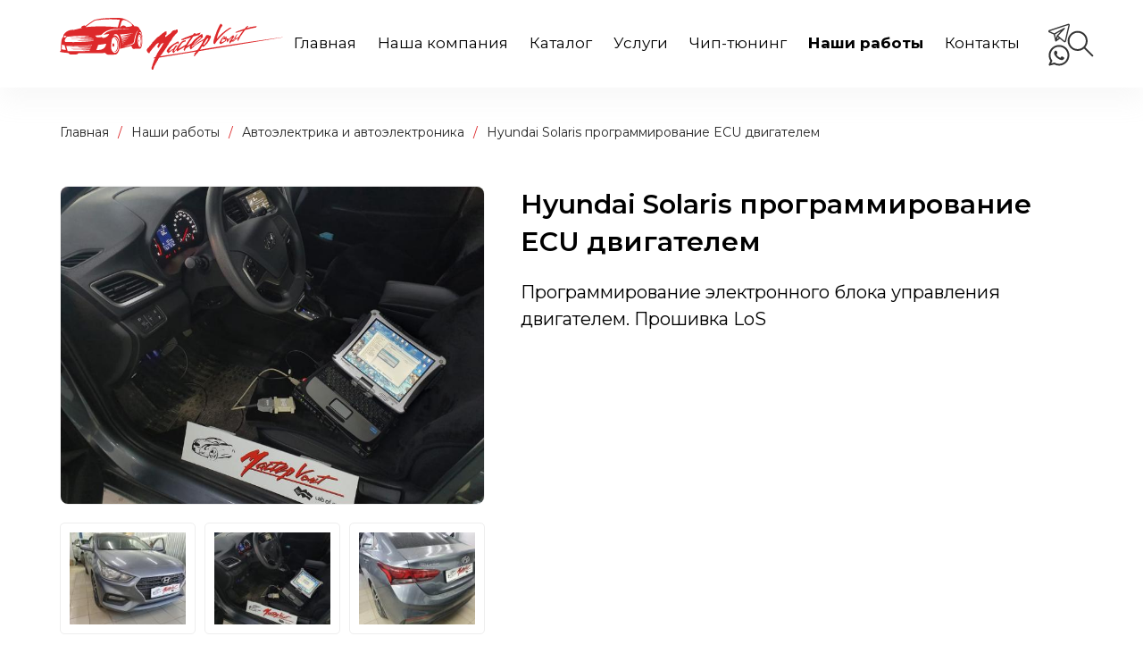

--- FILE ---
content_type: text/html; charset=UTF-8
request_url: https://mastervolt-izh.ru/nashi-rabotyi/avtoelektrika-i-avtoelektronika.htmlhyundai-solaris-programmirovanie-ecu-dvigatelem.html
body_size: 15052
content:
<!doctype html>
<html class="no-js" lang="">

<head>
	<title>Hyundai Solaris программирование ECU двигателем</title>
	<meta charset="utf-8" />
	<meta http-equiv="Content-Type" content="text/html; charset=utf-8" />
	<meta name='viewport' content='width=device-width, minimum-scale=1.0, maximum-scale=1.0, user-scalable=no'>
	<base href="https://mastervolt-izh.ru/">
	<link rel="preconnect" href="https://fonts.googleapis.com">
	<link rel="preconnect" href="https://fonts.gstatic.com" crossorigin>
	<link href="https://fonts.googleapis.com/css2?family=Montserrat:wght@400;500;600;700;800;900&display=swap" rel="stylesheet">
	<link rel="stylesheet" href="css/bootstrap.css">
	<link rel="stylesheet" href="css/style.css?v12718008834">
	<link rel="stylesheet" href="css/mobile.css?v12718008834">
	<link rel="stylesheet" href="css/font-awesome.min.css">
	<link rel="stylesheet" href="css/jquery.modal.css">
	<link rel="stylesheet" href="css/swiper-bundle.min.css?v2" />
	<script src="https://ajax.googleapis.com/ajax/libs/jquery/2.2.3/jquery.min.js" type="text/javascript"></script>
	<script src="https://cdn.jsdelivr.net/npm/@fancyapps/ui@4.0/dist/fancybox.umd.js"></script>
	<link rel="stylesheet" href="https://cdn.jsdelivr.net/npm/@fancyapps/ui/dist/fancybox.css" />
	<link rel="stylesheet" media="all" href="css/animate.css">
	<script src="js/wow.js"></script>
	<script>
		new WOW().init();
	</script>
</head>

<body class="inner">
	<header class="desc">
	<div class="container">
		<div class="fl jsb ac">
			<div class="logo">
				<a href="">
					<img src="img/logo_mastervolt.svg" alt="" class="main">
					<img src="img/logo-red2.svg" alt="" class="inner">
				</a>
			</div>
			<nav>
				<ul class=""><li class="first"><a href="/" >Главная</a></li><li><a href="/company/" >Наша компания</a><ul class=""><li class="first"><a href="/company/" >О компании</a></li><li><a href="/company/novosti/" >Новости</a></li><li><a href="/company/stati/" >Статьи</a></li><li><a href="/company/akczii/" >Акции</a></li><li><a href="/company/guaranty.html" >Гарантии</a></li><li><a href="/company/sertifikatyi.html" >Сертификаты</a></li><li><a href="/company/partneryi.html" >Партнеры</a></li><li class="last"><a href="/company/rekvizityi.html" >Реквизиты</a></li></ul></li><li><a href="/katalog/" >Каталог</a><ul class=""><li class="first"><a href="/katalog/zashhita-ot-ugona/" >Защита от угона</a></li><li><a href="/katalog/avtozvuk.html" >Автозвук</a></li><li><a href="/katalog/predpuskovoj-podogrevatel-dvigatelya.html" >Предпусковой подогреватель двигателя</a></li><li><a href="/katalog/videoregistratoryi,-radar-detektoryi.html" >Видеорегистраторы, радар-детекторы</a></li><li><a href="/katalog/shumoizolyacziya.html" >Шумоизоляция</a></li><li><a href="/katalog/avtosvet.html" >Автосвет</a></li><li><a href="/katalog/shtatnyie-multimedijnyie-sistemyi.html" >Штатные мультимедийные системы</a></li><li class="last"><a href="/katalog/shhetki-stekloochistitelya-s-podogrevom-burner.html" >Щетки стеклоочистителя с подогревом Burner</a></li></ul></li><li><a href="/services/" >Услуги</a><ul class=""><li class="first"><a href="/services/diagnostika-i-remont/" >Диагностика и ремонт</a></li><li><a href="/services/servisnyij-czentr/" >Сервисный центр</a></li><li><a href="/services/klyuchi-dlya-avtomobilej.html" >Ключи для автомобилей</a></li><li><a href="/services/avtomobilnyie-stekla.html" >Автомобильные стекла</a></li><li><a href="/services/dopolnitelnyie-uslugi.html" >Дополнительные услуги</a></li><li class="last"><a href="/services/dopolnitelnoe-oborudovanie.html" >Дополнительное оборудование</a></li></ul></li><li><a href="https://chip.mastervolt-izh.ru/" target="_blank" rel="nofollow">Чип-тюнинг</a></li><li class="active"><a href="/nashi-rabotyi/" >Наши работы</a><ul class=""><li class="first"><a href="/nashi-rabotyi/zashhita-lakokrasochnogo-pokryitiya/" >Защита лакокрасочного покрытия</a></li><li><a href="/nashi-rabotyi/remont-avtomobilnyix-klyuchej-i-zamkov.html" >Ремонт автомобильных ключей и замков</a></li><li class="active"><a href="/nashi-rabotyi/avtoelektrika-i-avtoelektronika.html" >Автоэлектрика и автоэлектроника</a></li><li><a href="/nashi-rabotyi/ustnovka-oxrannyix-sistem.html" >Устновка охранных систем</a></li><li class="last"><a href="/nashi-rabotyi/ustanovka-dopolnitelnogo-oborudovaniya.html" >Установка дополнительного оборудования</a></li></ul></li><li class="last"><a href="/kontaktyi.html" >Контакты</a></li></ul>
			</nav>
			<div class="soc">
				<a href="https://telegram.me/+79828171399" target="_blank">
					<img src="img/tg.svg" alt="">
				</a>
				<a href="https://api.whatsapp.com/send/?phone=79828171399&type=phone_number&app_absent=0" target="_blank">
					<img src="img/wh.svg" alt="">
				</a>
			</div>
			<div class="search">
				<img src="img/search.svg" alt="" class="search-in">
				<div class="search-close" style="display:none;">
					<img src="img/close.svg" alt="">
				</div>
			</div>
		</div>
	</div>
</header>

<header class="mob">
	<div class="container">
		<div class="fl jsb ac">
			<div class="burg">
				<img src="img/burger.svg" alt="">
			</div>
			<div class="logo">
				<a href="">
					<img src="img/logo_mastervolt.svg" alt="" class="main">
					<img src="img/logo-red2.svg" alt="" class="inner">
				</a>
			</div>
			<div class="search">
				<img src="img/search.svg" alt="" class="search-in">
				<div class="search-close" style="display:none;">
					<img src="img/close.svg" alt="">
				</div>
			</div>

		</div>
	</div>
</header>

<div class="search-form hid">
	<form action="/rezultatyi-poiska.html" method="get">
		<input type="text" name="search" id="search" value=""  placeholder="Введите запрос">
		 <input type="hidden" name="id" value="485" />  
		<button type="submit">
			<img src="img/search.svg" alt="">
		</button>
	</form>
</div>

<div class="burger-menu" style="display:none;">
	<div class="menu-close">
		<img src="img/close.svg" alt="">
	</div>
	<ul class=""><li class="first"><a href="/" >Главная</a></li><li class="parent "><a href="/company/" >Наша компания</a><span class="plus"><img src="img/down3.svg" alt=""></span> <ul class=""><li class="first"><a href="/company/" >О компании</a></li><li class="parent "><a href="/company/novosti/" >Новости</a><span class="plus"><img src="img/down3.svg" alt=""></span> <ul class=""><li class="first"><a href="/company/novosti/dilerskaya-konferentsiya-tchernov-audio.html" >Дилерская конференция TCHERNOVAUDIO для партнёров в Ижевске</a></li><li><a href="/company/novosti/izmenenie-tsen.html" >Изменение цен</a></li><li><a href="/company/novosti/udalenie-vmyatin-na-kuzove-avtomobilya-bez-pokraski.html" >Удаление вмятин на кузове автомобиля без покраски</a></li><li><a href="/company/novosti/na-segodnyashniy-den-populyarnye-vidy-uslug.html" >На сегодняшний день популярные виды услуг</a></li><li><a href="/company/novosti/novaya-seriya-videokamer-phantom-x-vision.html" >Новая серия видеокамер PHANTOM X-Vision</a></li><li><a href="/company/novosti/multimediynye-navigatsionnye-tsentry.html" >Мультимедийные навигационные центры с выходом в интернет PHANTOM DVM-XXXX HDi.</a></li><li><a href="/company/novosti/novyy-videoregistrator-vr102.html" >Новый видеорегистратор VR102</a></li><li><a href="/company/novosti/usiliteli-focal-solid.html" >Усилители Focal Solid</a></li><li><a href="/company/novosti/novye-lineyki-focal.html" >Новые линейки Focal</a></li><li><a href="/company/novosti/videoregistrator-phantom-vr-305.html" >Видеорегистратор Phantom VR-305</a></li><li><a href="/company/novosti/videoregistrator-vr108wp.html" >Видеорегистратор VR108WP</a></li><li><a href="/company/novosti/monoblok-qs-1-1000.html" >Моноблок QS 1.1000</a></li><li><a href="/company/novosti/pozdravlyaem-kuznetsova-sergeya.html" >От всей души поздравляем представителя клуба ST18 Кузнецова Сергея!</a></li><li><a href="/company/novosti/dnevnye-khodovye-phantom-drl-550a-ogni-v-prodazhe.html" >Дневные ходовые PHANTOM DRL 550A огни в продаже!</a></li><li><a href="/company/novosti/kicx-qs-2-750.html" >Kicx QS 2.750</a></li><li><a href="/company/novosti/vozmozhny-nesootvetstviya-v-tsene.html" >Интернет-магазин на стадии заполнения, возможны несоответствия в цене, приносим извинения за временные неудобства.</a></li><li><a href="/company/novosti/otkrytie-serivsnogo-tsentra.html" >Открытие серивсного центра</a></li><li><a href="/company/novosti/programmirovanie-transpondera-chip-immobilayzera.html" >Программирование транспондера (чип иммобилайзера))</a></li><li><a href="/company/novosti/sabvufery-kicx-aktivnye-v-korpuse-liniya-technology.html" >Сабвуферы Kicx активные в корпусе. Линия TECHNOLOGY</a></li><li><a href="/company/novosti/spl-novinki-ot-kompanii-kicx.html" >SPL новинки от компании KICX</a></li><li><a href="/company/novosti/ofitsialnyy-etap-chempionata-amt-evraziya-2013.html" >8 июня 2013г. Официальный этап Чемпионата АМТ- Евразия -2013</a></li><li><a href="/company/novosti/rozygrysh-prizov-ot-master-volt.html" >Розыгрыш призов от "Мастер Вольт"</a></li><li><a href="/company/novosti/legendarnyy-dodge-ram-1500.html" >Легендарный DODGE RAM 1500</a></li><li><a href="/company/novosti/dtc-50-dtc-36-v-prodazhe.html" >Динамики DTC 50 и DTC 36 уже в продаже!</a></li><li><a href="/company/novosti/professionalnaya-pnevmokhimchiska.html" >Профессиональная пневмохимчиска! Потрясающие результаты!</a></li><li><a href="/company/novosti/distantsionnyy-zapusk-dvigatelya.html" >Дистанционный запуск двигателя со штатного ключа!</a></li><li><a href="/company/novosti/opros-na-forume-st18.html" >Опрос на форуме ST18</a></li><li><a href="/company/novosti/pervyy-kubok-v-etom-sezone-raska-2014.html" >Первый кубок в этом сезоне Raska 2014</a></li><li><a href="/company/novosti/evraziya-2014.html" >Чемпионат по Автозвуку и Тюнингу АМТ-ЕВРАЗИЯ 2014</a></li><li><a href="/company/novosti/novaya-lineyka-focal-auditor.html" >Новая линейка Focal Auditor</a></li><li><a href="/company/novosti/antikorrozijnaya-obrabotka-avtomobilya-v-izhevske.html" >Антикоррозийная обработка автомобиля в Ижевске</a></li><li><a href="/company/novosti/mediaproigryvatel-bit-play-hd.html" >Медиапроигрыватель Bit Play HD</a></li><li><a href="/company/novosti/rusifikacziya-avtomobilej-korejskogo-i-kitajskogo-proizvodstva.html" >Русификация автомобилей корейского и китайского производства</a></li><li><a href="/company/novosti/bronirovanie-kuzova-poliuretanovoj-plyonkoj-qwantum.html" >Бронирование кузова полиуретановой плёнкой Qwantum</a></li><li class="last"><a href="/company/novosti/bronirovanie-lobovogo-stekla.html" >Бронирование лобового стекла</a></li></ul></li><li class="parent "><a href="/company/stati/" >Статьи</a><span class="plus"><img src="img/down3.svg" alt=""></span> <ul class=""><li class="first"><a href="/company/stati/3-kanalnyy-usilitel-audison.html" >3-канальный усилитель Audison SRx 3.1</a></li><li><a href="/company/stati/4-kanalnyy-usilitel-focal-solid-4.html" >4-канальный усилитель Focal Solid 4</a></li><li><a href="/company/stati/hertz-hsk-165-xl.html" >Компонентная акустика Hertz HSK 165 XL</a></li><li><a href="/company/stati/komponentnaya-akustika-audison-voce-av-k6.html" >Компонентная акустика Audison Voce AV K6</a></li><li><a href="/company/stati/sabvufer-audison-voce-av-12.html" >Сабвуфер Audison Voce AV 12</a></li><li><a href="/company/stati/komponentnaya-akustika-hertz-hi-energy-hsk-163.html" >Компонентная акустика Hertz Hi-Energy HSK 163</a></li><li><a href="/company/stati/komponentnaya-akustika-focal-polyglass-kit-165-v30-.html" >Компонентная акустика Focal Polyglass Kit 165 V30</a></li><li><a href="/company/stati/aktivnyy-sabvufer-kicx-rx300ba.html" >Активный сабвуфер Kicx RX300BA</a></li><li><a href="/company/stati/tsifrovoy-zvukovoy-protsessor-audison-bit-one-.html" >Цифровой звуковой процессор Audison Bit One</a></li><li><a href="/company/stati/lineyka-kicx.html" >Линейка Kicx</a></li><li><a href="/company/stati/pochemu-dinamiki-vykhodyat-iz-stroya.html" >Почему динамики выходят из строя</a></li><li><a href="/company/stati/zachem-provodit-kompyuternuyu-diagnostiku.html" >Зачем проводить компьютерную диагностику двигателя автомобиля, электроники, инжектора? И что это такое?</a></li><li><a href="/company/stati/signalizacziya-starlajn.html" >Сигнализация старлайн</a></li><li><a href="/company/stati/ustanovka-signalizaczii-izhevsk.html" >Установка сигнализации ижевск</a></li><li><a href="/company/stati/ustanovit-signalizacziyu-pandora.html" >Установить сигнализацию пандора</a></li><li><a href="/company/stati/immobilajzer-starline.html" >Иммобилайзер starline</a></li><li><a href="/company/stati/obxodchik-immobilajzera.html" >Обходчик иммобилайзера</a></li><li><a href="/company/stati/kupit-sabvufer-dlya-avtomobilya.html" >Купить сабвуфер для автомобиля</a></li><li><a href="/company/stati/zamena-masla-v-avtomobile-izhevsk.html" >Замена масла в автомобиле ижевск</a></li><li class="last"><a href="/company/stati/ustanovka-signalizaczij-starlajn-(starline).html" >Установка сигнализаций Старлайн (Starline)</a></li></ul></li><li class="parent "><a href="/company/akczii/" >Акции</a><span class="plus"><img src="img/down3.svg" alt=""></span> <ul class=""><li class="first"><a href="/company/akczii/v-avguste-skidka-10.html" >Сделай заказ в августе и получи скидку 10%</a></li><li><a href="/company/akczii/pokupaete-videoregistrator-ustanovka-besplatno.html" >Подарок на установку видеорегистратора, радара-детектора</a></li><li><a href="/company/akczii/skida-10-za-novinku-na-sayte.html" >Скида 10% за новинку на сайте!</a></li><li><a href="/company/akczii/snizhenie-tsen-na-audison-focal-hertz.html" >Снижение цен на Audison, Focal, Hertz.</a></li><li><a href="/company/akczii/diskont-komplekt-.html" >Дисконт комплект</a></li><li><a href="/company/akczii/pioneer-deh1700ub-.html" >Pioneer DEH1700UB</a></li><li><a href="/company/akczii/pineer-mvh180ubg.html" >Piоneer MVH180UBG</a></li><li class="last"><a href="/company/akczii/skidka-na-shumoizolyatsiyu.html" >Скидка на шумоизоляцию</a></li></ul></li><li><a href="/company/guaranty.html" >Гарантии</a></li><li><a href="/company/sertifikatyi.html" >Сертификаты</a></li><li><a href="/company/partneryi.html" >Партнеры</a></li><li class="last"><a href="/company/rekvizityi.html" >Реквизиты</a></li></ul></li><li class="parent "><a href="/katalog/" >Каталог</a><span class="plus"><img src="img/down3.svg" alt=""></span> <ul class=""><li class="parent first"><a href="/katalog/zashhita-ot-ugona/" >Защита от угона</a><span class="plus"><img src="img/down3.svg" alt=""></span> <ul class=""><li class="first"><a href="/katalog/zashhita-ot-ugona/signalizaczii/" >Сигнализации</a></li><li><a href="/katalog/zashhita-ot-ugona/immobilizatoryi.html" >Иммобилизаторы</a></li><li><a href="/katalog/zashhita-ot-ugona/elektromexanicheskie-sredstva-zashhityi.html" >Электромеханические средства защиты</a></li><li><a href="/katalog/zashhita-ot-ugona/besklyuchevoj-obxodchik.html" >Бесключевой обходчик</a></li><li class="last"><a href="/katalog/zashhita-ot-ugona/moduli-zapuska.html" >Модули запуска</a></li></ul></li><li class="parent "><a href="/katalog/avtozvuk.html" >Автозвук</a><span class="plus"><img src="img/down3.svg" alt=""></span> <ul class=""><li class="first"><a href="/katalog/avtozvuk/sabvuferyi/" >Сабвуферы</a></li><li><a href="/katalog/avtozvuk/usiliteli/" >Усилители</a></li><li><a href="/katalog/avtozvuk/aksessuaryi/" >Аксессуары</a></li><li><a href="/katalog/avtozvuk/akustika/" >Акустика</a></li><li class="last"><a href="/katalog/avtozvuk/proczessoryi/" >Процессоры</a></li></ul></li><li class="parent "><a href="/katalog/predpuskovoj-podogrevatel-dvigatelya.html" >Предпусковой подогреватель двигателя</a><span class="plus"><img src="img/down3.svg" alt=""></span> <ul class=""><li class="first"><a href="/katalog/predpuskovoj-podogrevatel-dvigatelya/otopiteli-eberspacher/" >Отопители Eberspаcher</a></li></ul></li><li class="parent "><a href="/katalog/videoregistratoryi,-radar-detektoryi.html" >Видеорегистраторы, радар-детекторы</a><span class="plus"><img src="img/down3.svg" alt=""></span> <ul class=""><li class="first"><a href="/katalog/videoregistratoryi,-radar-detektoryi/videoregistratoryi/" >Видеорегистраторы</a></li></ul></li><li class="parent "><a href="/katalog/shumoizolyacziya.html" >Шумоизоляция</a><span class="plus"><img src="img/down3.svg" alt=""></span> <ul class=""><li class="first"><a href="/katalog/shumoizolyacziya/kompleksnyie-materialyi/" >Комплексные материалы</a></li><li><a href="/katalog/shumoizolyacziya/vibropoglashhayushhie-materialyi/" >Вибропоглащающие материалы</a></li><li class="last"><a href="/katalog/shumoizolyacziya/teploizoliruyushhie-materialyi/" >Теплоизолирующие материалы</a></li></ul></li><li class="parent "><a href="/katalog/avtosvet.html" >Автосвет</a><span class="plus"><img src="img/down3.svg" alt=""></span> <ul class=""><li class="first"><a href="/katalog/avtosvet.htmlegolight-drl-5d20.html" >Egolight DRL-5D20</a></li><li><a href="/katalog/avtosvet.htmlegolight-pl-8.html" >Egolight PL-8</a></li><li><a href="/katalog/avtosvet.htmlegolight-drl-120p4.html" >Egolight DRL-120P4</a></li><li><a href="/katalog/avtosvet.htmlkomplekt-biksenonovykh-linz-egolight-2-5-h1.html" >Комплект биксеноновых линз Egolight 2,5 (H1)</a></li><li><a href="/katalog/avtosvet.htmlkomplekt-biksenonovykh-linz-egolight-3-h1.html" >Комплект биксеноновых линз Egolight 3 (H1)</a></li><li class="last"><a href="/katalog/avtosvet.htmlstruynyy-omyvatel-far-sho-me-ofs-1p.html" >Струйный омыватель фар SHO-ME ОФС-1П</a></li></ul></li><li class="parent "><a href="/katalog/shtatnyie-multimedijnyie-sistemyi.html" >Штатные мультимедийные системы</a><span class="plus"><img src="img/down3.svg" alt=""></span> <ul class=""><li class="first"><a href="/katalog/shtatnyie-multimedijnyie-sistemyi/cardrox/" >CARDROX</a></li><li class="last"><a href="/katalog/shtatnyie-multimedijnyie-sistemyi/redpower/" >Redpower</a></li></ul></li><li class="parent last"><a href="/katalog/shhetki-stekloochistitelya-s-podogrevom-burner.html" >Щетки стеклоочистителя с подогревом Burner</a><span class="plus"><img src="img/down3.svg" alt=""></span> <ul class=""><li class="first"><a href="/katalog/shhetki-stekloochistitelya-s-podogrevom-burner/aksessuaryi-burner/" >Аксессуары Burner</a></li><li><a href="/katalog/shhetki-stekloochistitelya-s-podogrevom-burner/naboryi-dlya-podklyucheniya/" >Наборы для подключения</a></li><li class="last"><a href="/katalog/shhetki-stekloochistitelya-s-podogrevom-burner/shhetki-stekloochistitelya/" >Щетки стеклоочистителя</a></li></ul></li></ul></li><li class="parent "><a href="/services/" >Услуги</a><span class="plus"><img src="img/down3.svg" alt=""></span> <ul class=""><li class="parent first"><a href="/services/diagnostika-i-remont/" >Диагностика и ремонт</a><span class="plus"><img src="img/down3.svg" alt=""></span> <ul class=""><li class="first"><a href="/services/diagnostika-i-remont/diagnostika-i-remont-avtomobilnykh-okhrannykh-sistem.html" >Диагностика и ремонт автомобильных охранных систем</a></li><li><a href="/services/diagnostika-i-remont/diagnostika-i-remont-audiooborudovaniya.html" >Диагностика и ремонт аудиооборудования</a></li><li><a href="/services/diagnostika-i-remont/diagnostika-i-remont-elektronnykh-blokov-upravleniya-ebu.html" >Диагностика и ремонт электронных блоков управления (ЭБУ)</a></li><li><a href="/services/diagnostika-i-remont/programmnoe-udalenie-sazhevogo-filtra-v-proshivke-ebu.html" >Программное удаление сажевого фильтра в прошивке ЭБУ</a></li><li><a href="/services/diagnostika-i-remont/remont-blokov-upravleniya-airbag-srs.html" >Ремонт блоков управления AIRBAG SRS</a></li><li><a href="/services/diagnostika-i-remont/zaglushki-podushek-bezopasnosti.html" >Заглушки подушек безопасности</a></li><li><a href="/services/diagnostika-i-remont/korrektirovka-probega.html" >Корректировка пробега</a></li><li><a href="/services/diagnostika-i-remont/mili-v-kilometry-adaptatsiya-amerika-evropa.html" >Мили в километры (адаптация Америка - Европа)</a></li><li><a href="/services/diagnostika-i-remont/raskodirovka-avtomagnitol.html" >Раскодировка автомагнитол</a></li><li><a href="/services/diagnostika-i-remont/kompyuternaya-diagnostika.html" >Компьютерная диагностика</a></li><li><a href="/services/diagnostika-i-remont/chip-tyuning.html" >Чип-тюнинг</a></li><li class="last"><a href="/services/diagnostika-i-remont/diagnostika-avtomobilya-s-vyezdom-na-dom.html" >Диагностика автомобиля с выездом на дом</a></li></ul></li><li class="parent "><a href="/services/servisnyij-czentr/" >Сервисный центр</a><span class="plus"><img src="img/down3.svg" alt=""></span> <ul class=""><li class="first"><a href="/services/servisnyij-czentr/shinomontazh.html" >Шиномонтаж</a></li><li><a href="/services/servisnyij-czentr/zamena-masla.html" >Замена масла</a></li><li><a href="/services/servisnyij-czentr/remont-khodovoy.html" >Ремонт ходовой</a></li><li><a href="/services/servisnyij-czentr/slesarnye-raboty.html" >Слесарные работы</a></li><li><a href="/services/servisnyij-czentr/ustanovochnyy-tsentr-starlayn-starline.html" >Установочный центр Старлайн (Starline)</a></li><li><a href="/services/servisnyij-czentr/kompyuternaya-diagnostika-avtomobilya.html" >Компьютерная диагностика автомобиля</a></li><li class="last"><a href="/services/servisnyij-czentr/ustanovka-signalizatsiy-starlayn-starline.html" >Установка сигнализаций Старлайн (Starline)</a></li></ul></li><li class="parent "><a href="/services/klyuchi-dlya-avtomobilej.html" >Ключи для автомобилей</a><span class="plus"><img src="img/down3.svg" alt=""></span> <ul class=""><li class="first"><a href="/services/klyuchi-dlya-avtomobilej/izgotovlenie-i-programmirovanie-transpondera.html" >Изготовление и программирование транспондера (чипа) для иммобилайзера</a></li><li><a href="/services/klyuchi-dlya-avtomobilej/programmirovanie-dopolnitelnykh-klyuchey.html" >Программирование дополнительных ключей</a></li><li><a href="/services/klyuchi-dlya-avtomobilej/vosstanovlenie-klyuchey.html" >Восстановление ключей</a></li><li><a href="/services/klyuchi-dlya-avtomobilej/izgotovlenie-klyuchey.html" >Изготовление ключей</a></li><li><a href="/services/klyuchi-dlya-avtomobilej/avariynoe-vskrytie-avtomobiley.html" >Аварийное вскрытие автомобилей</a></li><li class="last"><a href="/services/klyuchi-dlya-avtomobilej/remont-zamkov-zazhiganiya.html" >Ремонт замков зажигания</a></li></ul></li><li class="parent "><a href="/services/avtomobilnyie-stekla.html" >Автомобильные стекла</a><span class="plus"><img src="img/down3.svg" alt=""></span> <ul class=""><li class="first"><a href="/services/avtomobilnyie-stekla/elektricheskie-steklopodemniki.html" >Электрические стеклоподъемники</a></li><li><a href="/services/avtomobilnyie-stekla/tonirovka-avtostyekol-plyenkami-endefos-i-lumar.html" >Тонировка автостёкол плёнками Endefos и Lumar</a></li><li><a href="/services/avtomobilnyie-stekla/remont-skolov-i-treshchin-stekla.html" >Ремонт сколов и трещин стекла</a></li><li class="last"><a href="/services/avtomobilnyie-stekla/tonirovanie-stekol.html" >Тонирование стекол</a></li></ul></li><li class="parent "><a href="/services/dopolnitelnyie-uslugi.html" >Дополнительные услуги</a><span class="plus"><img src="img/down3.svg" alt=""></span> <ul class=""><li class="first"><a href="/services/dopolnitelnyie-uslugi/polirovka-kuzova.html" >Полировка кузова</a></li><li><a href="/services/dopolnitelnyie-uslugi/khimchistka-salona.html" >Химчистка салона</a></li><li><a href="/services/dopolnitelnyie-uslugi/bronirovanie-kuzovnoy-plyenkoy.html" >Бронирование кузовной плёнкой</a></li><li class="last"><a href="/services/dopolnitelnyie-uslugi/antikorrozionnaya-obrabotka.html" >Антикоррозионная обработка</a></li></ul></li><li class="parent last"><a href="/services/dopolnitelnoe-oborudovanie.html" >Дополнительное оборудование</a><span class="plus"><img src="img/down3.svg" alt=""></span> <ul class=""><li class="first"><a href="/services/dopolnitelnoe-oborudovanie/perekhodnye-ramki-dlya-ustanovki-magnitol-vmesto-shtatnoy.html" >Переходные рамки для установки магнитол вместо штатной</a></li><li><a href="/services/dopolnitelnoe-oborudovanie/iso-perekhodniki-dlya-podklyucheniya-neshtatnykh-magnitol-k-shtatnoy-provodke.html" >ISO-переходники для подключения нештатных магнитол к штатной проводке</a></li><li><a href="/services/dopolnitelnoe-oborudovanie/adaptery-rulevogo-upravleniya.html" >Адаптеры рулевого управления</a></li><li><a href="/services/dopolnitelnoe-oborudovanie/adaptery-shtatnogo-usilitelya.html" >Адаптеры штатного усилителя</a></li><li><a href="/services/dopolnitelnoe-oborudovanie/ustanovka-kamer-zadnego-i-perednego-vida-a-takzhe-bokovykh-kamer.html" >Установка камер заднего и переднего вида, а также боковых камер</a></li><li><a href="/services/dopolnitelnoe-oborudovanie/videointerfeysy.html" >Видеоинтерфейсы</a></li><li><a href="/services/dopolnitelnoe-oborudovanie/obogrevateli-omyvayushchey-zhidkosti.html" >Обогреватели омывающей жидкости</a></li><li class="last"><a href="/services/dopolnitelnoe-oborudovanie/ksenon-i-biksenon.html" >Ксенон и биксенон</a></li></ul></li></ul></li><li><a href="https://chip.mastervolt-izh.ru/" target="_blank" rel="nofollow">Чип-тюнинг</a></li><li class="parent active"><a href="/nashi-rabotyi/" >Наши работы</a><span class="plus"><img src="img/down3.svg" alt=""></span> <ul class=""><li class="parent first"><a href="/nashi-rabotyi/zashhita-lakokrasochnogo-pokryitiya/" >Защита лакокрасочного покрытия</a><span class="plus"><img src="img/down3.svg" alt=""></span> <ul class=""><li class="first"><a href="/nashi-rabotyi/zashhita-lakokrasochnogo-pokryitiya/range-rover-velar.html" >Range Rover Velar</a></li><li><a href="/nashi-rabotyi/zashhita-lakokrasochnogo-pokryitiya/mazda-cx-5.html" >Mazda CX-5</a></li><li><a href="/nashi-rabotyi/zashhita-lakokrasochnogo-pokryitiya/zashchita-lakokrasochnogo-pokryti.html" >Защита лакокрасочного покрытия</a></li><li><a href="/nashi-rabotyi/zashhita-lakokrasochnogo-pokryitiya/toyota-.html" >Toyota</a></li><li><a href="/nashi-rabotyi/zashhita-lakokrasochnogo-pokryitiya/mercedes-bronirovanie-kuzova-antigraviynoy-plenkoy-.html" >Mercedes Бронирование кузова антигравийной пленкой</a></li><li><a href="/nashi-rabotyi/zashhita-lakokrasochnogo-pokryitiya/lexus-bronirovanie-kuzova-antigraviynoy-plenkoy-3m.html" >Lexus бронирование кузова антигравийной пленкой 3M</a></li><li><a href="/nashi-rabotyi/zashhita-lakokrasochnogo-pokryitiya/toyota-fortuner-bronirovanie-kuzova.html" >Toyota Fortuner. бронирование кузова</a></li><li><a href="/nashi-rabotyi/zashhita-lakokrasochnogo-pokryitiya/hyundai.html" >Hyundai</a></li><li><a href="/nashi-rabotyi/zashhita-lakokrasochnogo-pokryitiya/subaru-outbac-bronirovanie-kuzova.html" >Subaru Outbac. Бронирование кузова</a></li><li><a href="/nashi-rabotyi/zashhita-lakokrasochnogo-pokryitiya/volkswagen-polo-bronirovanie-kuzovnoy-plenkoy.html" >Volkswagen Polo бронирование кузовной пленкой</a></li><li class="last"><a href="/nashi-rabotyi/zashhita-lakokrasochnogo-pokryitiya/lexus-lx-bronirovanie-kuzova.html" >Lexus LX Бронирование кузова</a></li></ul></li><li class="parent "><a href="/nashi-rabotyi/remont-avtomobilnyix-klyuchej-i-zamkov.html" >Ремонт автомобильных ключей и замков</a><span class="plus"><img src="img/down3.svg" alt=""></span> <ul class=""><li class="first"><a href="/nashi-rabotyi/remont-avtomobilnyix-klyuchej-i-zamkov.htmlhonda-cr-v-izgotovlenie-dopolnitelnykh-klyuchey.html" >Honda CR-V  Изготовление дополнительных ключей</a></li><li><a href="/nashi-rabotyi/remont-avtomobilnyix-klyuchej-i-zamkov.htmlchevrolet-cruze-izgotovlenie-dopolnitelnykh-klyuchey.html" >Chevrolet Cruze. Изготовление дополнительных ключей.</a></li><li><a href="/nashi-rabotyi/remont-avtomobilnyix-klyuchej-i-zamkov.htmlrenault-laguna-vosstanovlenie-klyuchey.html" >Renault Laguna Восстановление ключей</a></li><li><a href="/nashi-rabotyi/remont-avtomobilnyix-klyuchej-i-zamkov.htmlseat-ibiza-programmirovanie-dopolnitelnykh-klyuchey.html" >Seat Ibiza программирование дополнительных ключей</a></li><li><a href="/nashi-rabotyi/remont-avtomobilnyix-klyuchej-i-zamkov.htmlfiat-albea-vosstanovlenie-klyuchey.html" >Fiat Albea восстановление ключей</a></li><li><a href="/nashi-rabotyi/remont-avtomobilnyix-klyuchej-i-zamkov.htmlcitroen-c4-vosstanovlenie-klyuchey.html" >Citroen C4 восстановление ключей</a></li><li><a href="/nashi-rabotyi/remont-avtomobilnyix-klyuchej-i-zamkov.htmlford-transit-remont-zamka-kapota.html" >Ford Transit ремонт замка капота</a></li><li><a href="/nashi-rabotyi/remont-avtomobilnyix-klyuchej-i-zamkov.htmlavtomobil-lexus-es300h-vosctanovlenie-uteryannykh-klyuchey.html" >Автомобиль Lexus ЕS300h Восcтановление утерянных ключей</a></li><li><a href="/nashi-rabotyi/remont-avtomobilnyix-klyuchej-i-zamkov.htmlnissan-juke-programmirovanie-dopolnitelnogo-smart-klyucha-.html" >Nissan Juke Программирование дополнительного Smart-ключа.</a></li><li><a href="/nashi-rabotyi/remont-avtomobilnyix-klyuchej-i-zamkov.htmlkoda-octavia-remont-shtatnogo-klyucha-zazhiganiya.html" >Škoda Octavia. ремонт штатного ключа зажигания</a></li><li><a href="/nashi-rabotyi/remont-avtomobilnyix-klyuchej-i-zamkov.htmlvolvo-trucks-vosstanovlenie-klyuchey.html" >Volvo Trucks восстановление ключей</a></li><li><a href="/nashi-rabotyi/remont-avtomobilnyix-klyuchej-i-zamkov.htmlkia-sportage-vosstanovlenie-klyuchey.html" >Kia Sportage восстановление ключей</a></li><li><a href="/nashi-rabotyi/remont-avtomobilnyix-klyuchej-i-zamkov.htmlaudi-a3-remont-zamka-zazhiganiya.html" >Audi A3. Ремонт замка зажигания</a></li><li><a href="/nashi-rabotyi/remont-avtomobilnyix-klyuchej-i-zamkov.htmllada-largus-izgotovlenie-zapasnogo-klyucha.html" >Lada Largus .Изготовление запасного ключа</a></li><li><a href="/nashi-rabotyi/remont-avtomobilnyix-klyuchej-i-zamkov.htmllada-priora-izgotovlenie-dopolnitelnykh-klyuchey.html" >Lada Priora изготовление дополнительных ключей</a></li><li><a href="/nashi-rabotyi/remont-avtomobilnyix-klyuchej-i-zamkov.htmlbmw-x3-izgotovlenie-dopolnitelnogo-klyucha.html" >BMW X3. Изготовление дополнительного ключа</a></li><li><a href="/nashi-rabotyi/remont-avtomobilnyix-klyuchej-i-zamkov.htmlford-ranger-2013g-izgotovlenie-klyucha.html" >Ford Ranger 2013г . Изготовление ключа</a></li><li><a href="/nashi-rabotyi/remont-avtomobilnyix-klyuchej-i-zamkov.htmlmazda-6-izgotovlenie-dopolnitelnyy-klyucha-.html" >MAZDA 6. Изготовление дополнительный ключа</a></li><li><a href="/nashi-rabotyi/remont-avtomobilnyix-klyuchej-i-zamkov.htmlchrysler-300c-izgotovlenie-i-programmirovanie-dopolnitelnykh-klyuchey.html" >Chrysler 300C. Изготовление и программирование дополнительных ключей</a></li><li><a href="/nashi-rabotyi/remont-avtomobilnyix-klyuchej-i-zamkov.htmldodge-ram-1500-izgotovlenie-programmirovanie-klyuchey.html" >Dodge RAM 1500. Изготовление, программирование ключей</a></li><li><a href="/nashi-rabotyi/remont-avtomobilnyix-klyuchej-i-zamkov.htmlopel-corsa-izgotovlenie-i-programmirovanie-klyucha.html" >Opel Corsa . Изготовление и программирование ключа</a></li><li><a href="/nashi-rabotyi/remont-avtomobilnyix-klyuchej-i-zamkov.htmlchast-2-hyundai-ix35-izgotovlenie-i-programmirovanie-smart-klyuchey.html" >Часть 2  Hyundai ix35 Изготовление и программирование смарт ключей</a></li><li><a href="/nashi-rabotyi/remont-avtomobilnyix-klyuchej-i-zamkov.htmlchast-1-hyundai-ix35-izgotovlenie-i-programmirovanie-smart-klyuchey.html" >Часть 1 Hyundai ix35 Изготовление и программирование смарт ключей</a></li><li><a href="/nashi-rabotyi/remont-avtomobilnyix-klyuchej-i-zamkov.htmllc-prado-izgotovlenie-klyucha-v-master-volt-g-izhevsk.html" >LC Prado изготовление ключа В "Мастер Вольт" г Ижевск</a></li><li><a href="/nashi-rabotyi/remont-avtomobilnyix-klyuchej-i-zamkov.htmlvolkswagen-passat-cc-izgotovlenie-programmirovanie-klyuchey.html" >Volkswagen Passat CC. Изготовление, программирование ключей.</a></li><li><a href="/nashi-rabotyi/remont-avtomobilnyix-klyuchej-i-zamkov.htmlaudi-a3-ustanovka-okhrannoy-sistemy-izgotovlenie-dopolnitelnykh-klyuchey.html" >Audi А3 установка охранной системы +изготовление дополнительных ключей</a></li><li><a href="/nashi-rabotyi/remont-avtomobilnyix-klyuchej-i-zamkov.htmlaudi-izgotovlenie-chipa-immo.html" >Audi Изготовление чипа ИММО</a></li><li><a href="/nashi-rabotyi/remont-avtomobilnyix-klyuchej-i-zamkov.htmlbmw-izgotovlenie-dopolnitelnykh-klyuchey.html" >BMW Изготовление дополнительных ключей</a></li><li><a href="/nashi-rabotyi/remont-avtomobilnyix-klyuchej-i-zamkov.htmllada-vesta-izgotovlenie-dopolnitelnykh-klyuchey.html" >Lada Vesta. Изготовление дополнительных ключей</a></li><li><a href="/nashi-rabotyi/remont-avtomobilnyix-klyuchej-i-zamkov.htmllada-vesta-izgotovlenie-programmirovanie-klyucha-.html" >Lada Vesta 2017г. изготовление, программирование ключа</a></li><li><a href="/nashi-rabotyi/remont-avtomobilnyix-klyuchej-i-zamkov.htmlvolkswagen-golf-izgotovlenie-programmirovanie-klyucha.html" >Volkswagen Golf+ изготовление, программирование  ключа</a></li><li><a href="/nashi-rabotyi/remont-avtomobilnyix-klyuchej-i-zamkov.htmlmazda-6-izgotovlenie-dopolnitelnogo-klyucha.html" >MAZDA 6. Изготовление дополнительного ключа</a></li><li><a href="/nashi-rabotyi/remont-avtomobilnyix-klyuchej-i-zamkov.htmlmercedes-e280-izgotovlenie-i-programmirovanie-dopolnitelnogo-klyucha.html" >Mercedes E280 Изготовление и программирование дополнительного ключа</a></li><li><a href="/nashi-rabotyi/remont-avtomobilnyix-klyuchej-i-zamkov.htmltoyota-land-cruiser-prado-obedinenie-shtatnogo-klyucha-s-immobilayzerom.html" >Toyota Land Cruiser Prado объединение штатного ключа с иммобилайзером</a></li><li><a href="/nashi-rabotyi/remont-avtomobilnyix-klyuchej-i-zamkov.htmllada-vesta-vosstanovlenie-klyuchey.html" >Lada Vesta Восстановление ключей</a></li><li><a href="/nashi-rabotyi/remont-avtomobilnyix-klyuchej-i-zamkov.htmlvosstanovlenie-klyuchey-bez-avtomobilya-.html" >Восстановление ключей без автомобиля</a></li><li><a href="/nashi-rabotyi/remont-avtomobilnyix-klyuchej-i-zamkov.htmlrange-rover-programmirovanie-chipa-immo.html" >Range Rover программирование чипа IMMO</a></li><li><a href="/nashi-rabotyi/remont-avtomobilnyix-klyuchej-i-zamkov.htmlvolkswagen-polo-izgotovlenie-klyucha.html" >Volkswagen Polo изготовление ключа</a></li><li><a href="/nashi-rabotyi/remont-avtomobilnyix-klyuchej-i-zamkov.htmllada-vesta-2018g-izgotovlenie-klyuchey.html" >Lada Vesta 2018г. Изготовление ключей</a></li><li><a href="/nashi-rabotyi/remont-avtomobilnyix-klyuchej-i-zamkov.htmlaudi-a6-izgotovlenie-smart-klyucha.html" >Audi A6 изготовление смарт-ключа</a></li><li><a href="/nashi-rabotyi/remont-avtomobilnyix-klyuchej-i-zamkov.htmlford-ka.html" >Ford Ka</a></li><li><a href="/nashi-rabotyi/remont-avtomobilnyix-klyuchej-i-zamkov.htmlford-vosstanovlenie-klyuchey.html" >Ford восстановление ключей</a></li><li><a href="/nashi-rabotyi/remont-avtomobilnyix-klyuchej-i-zamkov.htmltoyota-land-cruiser-200-izgotovlenie-smart-klyucha.html" >Toyota Land Cruiser 200 изготовление смарт-ключа</a></li><li><a href="/nashi-rabotyi/remont-avtomobilnyix-klyuchej-i-zamkov.htmllada-xray-izgotovlenie-dopolnitelnykh-klyuchey.html" >Lada XRAY изготовление дополнительных ключей</a></li><li><a href="/nashi-rabotyi/remont-avtomobilnyix-klyuchej-i-zamkov.htmlfiat-ducato-vosstanovlenie-klyuchey.html" >Fiat Ducato восстановление ключей</a></li><li><a href="/nashi-rabotyi/remont-avtomobilnyix-klyuchej-i-zamkov.htmlrenault-logan-izgotovlenie-klyucha.html" >Renault LOGAN изготовление ключа</a></li><li><a href="/nashi-rabotyi/remont-avtomobilnyix-klyuchej-i-zamkov.htmlopel-astra-remont-klyucha-zazhiganiya.html" >Opel Astra ремонт ключа зажигания</a></li><li><a href="/nashi-rabotyi/remont-avtomobilnyix-klyuchej-i-zamkov.htmlnissan-qashqai.html" >Nissan Qashqai восстановление ключей</a></li><li><a href="/nashi-rabotyi/remont-avtomobilnyix-klyuchej-i-zamkov.htmlmercedes-benz-g-wagen-remont-zamka-zazhiganiya.html" >Mercedes-Benz G-Wagen ремонт замка зажигания</a></li><li><a href="/nashi-rabotyi/remont-avtomobilnyix-klyuchej-i-zamkov.htmlmitsubishi-lancer-kh.html" >Mitsubishi Lancer Х</a></li><li><a href="/nashi-rabotyi/remont-avtomobilnyix-klyuchej-i-zamkov.htmlchrysler-300s.html" >Chrysler 300С</a></li><li><a href="/nashi-rabotyi/remont-avtomobilnyix-klyuchej-i-zamkov.htmltoyota-camry-izgotovlenie-dopolnitelnogo-klyucha.html" >Toyota Camry изготовление дополнительного ключа</a></li><li><a href="/nashi-rabotyi/remont-avtomobilnyix-klyuchej-i-zamkov.htmldodge-ram-vosstanovlenie-uteryannykh-klyuchey.html" >Dodge RAM  восстановление утерянных ключей</a></li><li><a href="/nashi-rabotyi/remont-avtomobilnyix-klyuchej-i-zamkov.htmlvolvo-fh-13-vosstanovlenie-klyucha.html" >Volvo FH (13) восстановление ключа</a></li><li><a href="/nashi-rabotyi/remont-avtomobilnyix-klyuchej-i-zamkov.htmlbmw-izgotovlenie-i-programmirovanie-dopolnitelnogo-klyucha.html" >BMW изготовление и программирование дополнительного ключа</a></li><li><a href="/nashi-rabotyi/remont-avtomobilnyix-klyuchej-i-zamkov.htmlaudi-a4-izgotovlenie-dopolnitelnykh-klyuchey.html" >Audi A4 Изготовление дополнительных ключей</a></li><li><a href="/nashi-rabotyi/remont-avtomobilnyix-klyuchej-i-zamkov.htmlvolkswagen-passat-b6-izgotovlenie-programmirovanie-udalenie-iz-pamyati-uteryannykh-klyuchey-.html" >Volkswagen Passat B6 изготовление, программирование, удаление из памяти утерянных ключей</a></li><li class="last"><a href="/nashi-rabotyi/remont-avtomobilnyix-klyuchej-i-zamkov.htmltoyota-izgotovlenie-dopolnitelnykh-klyuchey.html" >Toyota изготовление дополнительных ключей</a></li></ul></li><li class="parent active"><a href="/nashi-rabotyi/avtoelektrika-i-avtoelektronika.html" >Автоэлектрика и автоэлектроника</a><span class="plus"><img src="img/down3.svg" alt=""></span> <ul class=""><li class="first"><a href="/nashi-rabotyi/avtoelektrika-i-avtoelektronika.htmlkia-sportage-diagnostika-i-remont-generatora.html" >Kia Sportage Диагностика и ремонт генератора.</a></li><li><a href="/nashi-rabotyi/avtoelektrika-i-avtoelektronika.htmlchery-tiggo-programmirovanie-bloka-upravleniya-dvigatelya.html" >Chery Tiggo. Программирование блока управления двигателя.</a></li><li><a href="/nashi-rabotyi/avtoelektrika-i-avtoelektronika.htmllada-vesta-programmirovanie-bloka-upravleniya-dvigatelem-chip-tyuning-uvelichenie-moshchnosti.html" >Lada Vesta  Программирование блока управления двигателем (чип -тюнинг) Увеличение мощности.</a></li><li><a href="/nashi-rabotyi/avtoelektrika-i-avtoelektronika.htmllada-vesta-programmirovanie-bloka-upravleniya-dvigatelem-chip-nyuning-uvelichenie-moshchnosti.html" >Lada Vesta Программирование блока управления двигателем (чип -nюнинг) Увеличение мощности.</a></li><li><a href="/nashi-rabotyi/avtoelektrika-i-avtoelektronika.htmlnissan-qashqai-programmirovanie-bloka-upravleniya-dvigatelya-uvelichenie-moshchnosti-.html" >Nissan Qashqai Программирование блока управления двигателя (увеличение мощности</a></li><li><a href="/nashi-rabotyi/avtoelektrika-i-avtoelektronika.htmlmercedes-benz-glk-class-glk-220-cdi-programmirovanie-bloka-upravleniya-.html" >Mercedes-Benz GLK-Class GLK 220 CDI Программирование блока управления</a></li><li><a href="/nashi-rabotyi/avtoelektrika-i-avtoelektronika.htmlavtomobil-fiat-doblo.html" >Автомобиль Fiat Doblo</a></li><li><a href="/nashi-rabotyi/avtoelektrika-i-avtoelektronika.htmlmercedes-remont-shchitka-priborov.html" >Mercedes. Ремонт щитка приборов</a></li><li><a href="/nashi-rabotyi/avtoelektrika-i-avtoelektronika.htmlcitroen-c4-programmirovanie-bloka-upravleniya-dvigatelya.html" >Citroen C4 Программирование блока управления двигателя</a></li><li><a href="/nashi-rabotyi/avtoelektrika-i-avtoelektronika.htmlford-fiesta-remont-bloka-srs.html" >FORD FIESTA Ремонт блока SRS</a></li><li><a href="/nashi-rabotyi/avtoelektrika-i-avtoelektronika.htmlproshivka-shtatnoy-magnitoly.html" >Прошивка штатной магнитолы</a></li><li><a href="/nashi-rabotyi/avtoelektrika-i-avtoelektronika.htmlremont-bloka-srs-bloka-upravleniya-podushkami-bezopasnosti-na-avtomobile-lada-vesta-.html" >Ремонт блока SRS (блока управления подушками безопасности) на автомобиле Lada Vesta.</a></li><li><a href="/nashi-rabotyi/avtoelektrika-i-avtoelektronika.htmlrenault-duster-remont-bloka-srs-bloka-podushek-bezopasnosti-.html" >Renault Duster  Ремонт блока SRS (блока подушек безопасности).</a></li><li><a href="/nashi-rabotyi/avtoelektrika-i-avtoelektronika.htmlizh-yupiter-diagnostika-i-remont-sistemy-zazhiganiya.html" >ИЖ-Юпитер. Диагностика и ремонт системы зажигания.</a></li><li><a href="/nashi-rabotyi/avtoelektrika-i-avtoelektronika.htmlkorrektirovka-odometra.html" >корректировка одометра Honda</a></li><li><a href="/nashi-rabotyi/avtoelektrika-i-avtoelektronika.htmlchast-2-renault-duster-remont-elektronnogo-bloka-upravleniya-.html" >часть 2. Renault Duster  ремонт Электронного блока управления</a></li><li><a href="/nashi-rabotyi/avtoelektrika-i-avtoelektronika.htmlchast-1-renault-duster-remont-elektronnogo-bloka-upravleniya.html" >часть 1. Renault Duster ремонт Электронного блока управления</a></li><li><a href="/nashi-rabotyi/avtoelektrika-i-avtoelektronika.htmlhyundai-ix35-knopka-start-stop-vmesto-shtatnogo-zamka-zazhiganiya.html" >Hyundai ix35 Кнопка START/STOP вместо штатного замка зажигания</a></li><li><a href="/nashi-rabotyi/avtoelektrika-i-avtoelektronika.htmlmitsubishi-asx-izmenenie-rezhima-stop-signala.html" >Mitsubishi ASX. Изменение режима стоп сигнала</a></li><li><a href="/nashi-rabotyi/avtoelektrika-i-avtoelektronika.htmlfiat-ducato-2010-programmnoe-opredelenie-probega.html" >Fiat Ducato 2010. Программное определение пробега</a></li><li><a href="/nashi-rabotyi/avtoelektrika-i-avtoelektronika.htmlbmw-vosstanovlenie-elektronnogo-bloka-frm.html" >BMW. Восстановление Электронного блока FRM</a></li><li><a href="/nashi-rabotyi/avtoelektrika-i-avtoelektronika.htmllifan-x60-remont-provodki.html" >Lifan X60 ремонт проводки</a></li><li><a href="/nashi-rabotyi/avtoelektrika-i-avtoelektronika.htmlford-tourneo-chip-tyuning-los-otklyuchenie-klapana-egr-snyatie-ogranicheniya-skorosti.html" >Ford Tourneo  Чип-тюнинг LoS отключение клапана ЕГР, снятие ограничения скорости</a></li><li><a href="/nashi-rabotyi/avtoelektrika-i-avtoelektronika.htmllada-kalina-remont-provodki.html" >Lada Kalina ремонт проводки</a></li><li><a href="/nashi-rabotyi/avtoelektrika-i-avtoelektronika.htmlgazel-programmirovanie-ebu.html" >ГАЗель программирование ЭБУ</a></li><li><a href="/nashi-rabotyi/avtoelektrika-i-avtoelektronika.htmllada-vesta-programmnoe-uvelichenie-moshchnosti-ot-paulus-.html" >Lada Vesta программное увеличение мощности от PAULUS</a></li><li><a href="/nashi-rabotyi/avtoelektrika-i-avtoelektronika.htmlkia-programmirovanie-bloka-upravleniya-dvigatelem.html" >Kia программирование блока управления двигателем</a></li><li class="active"><a href="/nashi-rabotyi/avtoelektrika-i-avtoelektronika.htmlhyundai-solaris-programmirovanie-ecu-dvigatelem.html" >Hyundai Solaris программирование ECU двигателем</a></li><li><a href="/nashi-rabotyi/avtoelektrika-i-avtoelektronika.htmllada-granta-proshivka-shgu-.html" >Lada Granta прошивка ШГУ</a></li><li><a href="/nashi-rabotyi/avtoelektrika-i-avtoelektronika.htmlvolvo-s80-sinkhronizatsiya-sem-i-ecu.html" >Volvo S80 синхронизация SEM и ECU</a></li><li><a href="/nashi-rabotyi/avtoelektrika-i-avtoelektronika.htmlmitsubishi-eclipse-ustanovka-knopki-start-stop.html" >Mitsubishi Eclipse. Установка кнопки Start/Stop</a></li><li class="last"><a href="/nashi-rabotyi/avtoelektrika-i-avtoelektronika.htmlelektronnye-bloki-upravleniya.html" >Электронные блоки управления</a></li></ul></li><li class="parent "><a href="/nashi-rabotyi/ustnovka-oxrannyix-sistem.html" >Устновка охранных систем</a><span class="plus"><img src="img/down3.svg" alt=""></span> <ul class=""><li class="first"><a href="/nashi-rabotyi/ustnovka-oxrannyix-sistem.htmlustanovka-okhrannoy-sistemy-starline-v-67-na-moto-honda-i-yamaha.html" >Установка охранной системы StarLine V 67 на мото Honda и Yamaha</a></li><li><a href="/nashi-rabotyi/ustnovka-oxrannyix-sistem.htmlporsche-cayenne-2017g.html" >Porsche Cayenne 2017г</a></li><li><a href="/nashi-rabotyi/ustnovka-oxrannyix-sistem.htmlporsche-cayenne-ustanovka-okhrannoy-sistemy-s-gsm-.html" >Porsche Cayenne. Установка охранной системы с GSM</a></li><li><a href="/nashi-rabotyi/ustnovka-oxrannyix-sistem.htmlporsche-cayenne-ustanovka-okhrannoy-sistemy-s-avtozapuskom.html" >Porsche Cayenne. Установка охранной системы с автозапуском StarLine A93</a></li><li><a href="/nashi-rabotyi/ustnovka-oxrannyix-sistem.htmlbmw-x6-ustanovka-okhrannoy-sistemy-starline-a93-.html" >BMW X6. Установка охранной системы StarLine A93</a></li><li><a href="/nashi-rabotyi/ustnovka-oxrannyix-sistem.htmlbmw-f30-ustanovka-okhrannoy-sictemy-starlinea93-.html" >BMW F30. Установка охранной сиcтемы StarLineA93</a></li><li><a href="/nashi-rabotyi/ustnovka-oxrannyix-sistem.htmlcadillac-escalade-ustanovka-okhrannoy-sistemy-starline-e95.html" >Cadillac Escalade. Установка охранной системы StarLine E95</a></li><li><a href="/nashi-rabotyi/ustnovka-oxrannyix-sistem.htmltoyota-lc200-ustanovka-starline-b95.html" >Toyota LC200 установка StarLine B95</a></li><li><a href="/nashi-rabotyi/ustnovka-oxrannyix-sistem.htmllexus-rx-350-ustanovka-okhrannogo-kompleksa-izgotovlenie-dopolnitelnogo-klyucha.html" >Lexus RX 350 установка охранного комплекса, изготовление дополнительного ключа</a></li><li><a href="/nashi-rabotyi/ustnovka-oxrannyix-sistem.htmlrange-rover-evoque-2016g-ustanovka-signalizatsii-pandect-x-3110-.html" >Range Rover Evoque 2016г. Установка сигнализации PanDECT X-3110</a></li><li><a href="/nashi-rabotyi/ustnovka-oxrannyix-sistem.htmlmersedes-gla-200-ustanovka-signalizatsii-starlina-a93-.html" >Мерседес GLA 200 установка сигнализации StarLina A93</a></li><li><a href="/nashi-rabotyi/ustnovka-oxrannyix-sistem.htmlvolkswagen-polo-2018g-ustanovka-avtosignalizatsii-starline-a93.html" >Volkswagen Polo 2018г. Установка автосигнализации StarLine A93</a></li><li><a href="/nashi-rabotyi/ustnovka-oxrannyix-sistem.htmlmazda6-ustanovka-avtomobilnoy-okhrannoy-sistemy-starline-s66.html" >Mazda6 установка Автомобильной охранной системы StarLine S66</a></li><li><a href="/nashi-rabotyi/ustnovka-oxrannyix-sistem.htmlchast-3-mazda-cx-9-2018g-ustanovka-avtosignalizatsii-starline-s96.html" >Часть 3. Mazda CX-9 2018г. установка автосигнализации StarLine S96</a></li><li><a href="/nashi-rabotyi/ustnovka-oxrannyix-sistem.htmlchast-2-mazda-cx-9-ustanovka-avtosignalizatsii-starline-s96.html" >Часть 2. Mazda CX-9 установка автосигнализации StarLine S96</a></li><li><a href="/nashi-rabotyi/ustnovka-oxrannyix-sistem.htmlchast-1-mazda-cx-9-ustanovka-avtosignalizatsii-starline-s96.html" >Часть 1. Mazda CX-9 установка автосигнализации StarLine S96</a></li><li><a href="/nashi-rabotyi/ustnovka-oxrannyix-sistem.htmlchast-2-bmw-ustanovka-okhrannoy-sistemy-star-line-a93.html" >Часть 2 BMW Установка охранной системы Star Line A93</a></li><li><a href="/nashi-rabotyi/ustnovka-oxrannyix-sistem.htmlchast-1-bmw-ustanovka-okhrannoy-sistemy-starline-a93.html" >Часть 1 BMW Установка охранной системы StarLine A93</a></li><li><a href="/nashi-rabotyi/ustnovka-oxrannyix-sistem.htmlvolkswagen-touareg-2015-ustanovka-okhrannoy-sistemy-starline-a93.html" >Volkswagen Touareg 2015 Установка охранной системы StarLine A93</a></li><li><a href="/nashi-rabotyi/ustnovka-oxrannyix-sistem.htmlaudi-q7-2018g-ustanovka-okhrannoy-sistemy-star-line-a93.html" >Ауди Q7 2018г. Установка охранной системы Star Line A93</a></li><li><a href="/nashi-rabotyi/ustnovka-oxrannyix-sistem.htmlaudi-q7-ustanovka-okhrannoy-sistemy-starline-a93.html" >Ауди Q7 Установка охранной системы StarLine A93</a></li><li><a href="/nashi-rabotyi/ustnovka-oxrannyix-sistem.htmlaudi-a3-ustanovka-okhrannoy-sistemy-starline-a93.html" >Ауди А3. Установка Охранной системы StarLine A93</a></li><li><a href="/nashi-rabotyi/ustnovka-oxrannyix-sistem.htmlaudi-a6-ustanovka-okhrannoy-sistemy-starline-a93.html" >Ауди А6. Установка охранной системы StarLine A93</a></li><li><a href="/nashi-rabotyi/ustnovka-oxrannyix-sistem.htmlaudi-a8-ustanovka-okhrannoy-sistemy-pandora-dxl-3910-.html" >Audi А8/ Установка охранной системы Pandora DXL-3910</a></li><li><a href="/nashi-rabotyi/ustnovka-oxrannyix-sistem.htmlbmv-kh3-ustanovka-okhrannoy-sistemy-starline-b96.html" >БМВ Х3. Установка охранной системы StarLine B96</a></li><li><a href="/nashi-rabotyi/ustnovka-oxrannyix-sistem.htmlporsche-cayenne-ustanovka-okhrannoy-sistemy-pandect-x-3110.html" >Porsche Cayenne. Установка охранной системы PanDECT X-3110</a></li><li><a href="/nashi-rabotyi/ustnovka-oxrannyix-sistem.htmlland-rover-ustanovka-okhrannoy-sistemy-starline-a93.html" >Land Rover установка охранной системы StarLine A93</a></li><li><a href="/nashi-rabotyi/ustnovka-oxrannyix-sistem.htmlbmw-x6-2018g-ustanovka-okhrannoy-sistemy-star-line-s96.html" >BMW X6 2018г. установка охранной системы Star Line S96</a></li><li><a href="/nashi-rabotyi/ustnovka-oxrannyix-sistem.htmllexus-lx-570-2019g-ustanovka-okhrannoy-sistemy-pandora-dxl-4910.html" >Lexus LX 570 2019г.  Установка охранной системы Pandora DXL 4910</a></li><li><a href="/nashi-rabotyi/ustnovka-oxrannyix-sistem.htmlsaab-9-3-ustanovka-okhrannoy-sistemy-starline-a93.html" >Saab 9-3 Установка охранной системы StarLine A93</a></li><li><a href="/nashi-rabotyi/ustnovka-oxrannyix-sistem.htmlbmw-x3-2019g-ustanovka-okhrannoy-sistemy-starline-s96-.html" >BMW X3 2019г. Установка охранной системы StarLine S96</a></li><li><a href="/nashi-rabotyi/ustnovka-oxrannyix-sistem.htmlbmw-x6-2019g-ustanovka-okhrannoy-sistemy-starline-a95.html" >BMW X6 2019г. Установка охранной системы StarLine A95</a></li><li><a href="/nashi-rabotyi/ustnovka-oxrannyix-sistem.htmlaudi-q8-2019g-ustanovka-okhrannoy-sistemy-starline-a93.html" >Audi Q8 2019г. Установка охранной системы StarLine A93</a></li><li><a href="/nashi-rabotyi/ustnovka-oxrannyix-sistem.htmlbmw-x1-2019g-ustanovka-starline-a93-.html" >BMW X1, 2019г.Установка StarLine A93</a></li><li><a href="/nashi-rabotyi/ustnovka-oxrannyix-sistem.htmlaudi-tt-ustanovka-starline-s96.html" >Audi TT  установка StarLine S96</a></li><li><a href="/nashi-rabotyi/ustnovka-oxrannyix-sistem.htmlmercedes-benz-gle-2017g-avtozapusk-so-shtatnogo-breloka.html" >Mercedes Benz GLE 2017г. автозапуск со штатного брелока</a></li><li><a href="/nashi-rabotyi/ustnovka-oxrannyix-sistem.htmlvolvo-xc60-ustanovka-starline-a93-2can2lin.html" >Volvo XC60 установка StarLine A93 2can2lin</a></li><li><a href="/nashi-rabotyi/ustnovka-oxrannyix-sistem.htmlporsche-cayenne-2019-ustanovka-starline-e96-bt-eso-2can2lin-.html" >Porsche Cayenne 2019 установка StarLine E96 BT ЕСО 2can2lin</a></li><li><a href="/nashi-rabotyi/ustnovka-oxrannyix-sistem.htmlvolkswagen-touareg-2019-ustanovka-starline-s96bt-2can2lin-gsm.html" >Volkswagen Touareg 2019 установка StarLine S96BT 2can2lin GSM</a></li><li><a href="/nashi-rabotyi/ustnovka-oxrannyix-sistem.htmlmercedes-gl400-2015g-avtozapusk-so-shtatnogo-breloka.html" >Mercedes GL400 2015г автозапуск со штатного брелока</a></li><li><a href="/nashi-rabotyi/ustnovka-oxrannyix-sistem.htmlporsche-macan-2018g-ustanovka-okhrannoy-sistemy-starline-s96-2can2lin-gsm.html" >Porsche Macan 2018г. Установка охранной системы StarLine S96 2can2lin GSM</a></li><li><a href="/nashi-rabotyi/ustnovka-oxrannyix-sistem.htmlmercedes-ml-350-ustanovka-okhrannogo-kompleksa-starline.html" >Mercedes ML 350,установка охранного комплекса StarLine</a></li><li><a href="/nashi-rabotyi/ustnovka-oxrannyix-sistem.htmltoyota-camry-2019g-ustanovlena-okhrannaya-signalizatsiya-pandora-dx-6kh-.html" >Toyota Camry 2019г. Установлена охранная сигнализация Pandora DX 6Х</a></li><li><a href="/nashi-rabotyi/ustnovka-oxrannyix-sistem.htmlvolkswagen-teramont-2019g-starline-s96.html" >Volkswagen Teramont 2019г.  StarLine S96</a></li><li><a href="/nashi-rabotyi/ustnovka-oxrannyix-sistem.htmltoyota-c-hr-2019-ustanovlen-okhrannyy-kompleks-starline.html" >Toyota C-HR 2019 Установлен охранный комплекс StarLine</a></li><li><a href="/nashi-rabotyi/ustnovka-oxrannyix-sistem.htmlporsche-macan-2018-starline-s96.html" >Porsche Macan 2018. StarLine S96</a></li><li><a href="/nashi-rabotyi/ustnovka-oxrannyix-sistem.htmlford-transit-ustanovka-okhrannoy-sictemy-starline-.html" >Ford Transit установка охранной сиcтемы StarLine</a></li><li><a href="/nashi-rabotyi/ustnovka-oxrannyix-sistem.htmltoyota-camry-2020g-ustanovka-pandect-x-1800.html" >TOYOTA CAMRY 2020г. Установка Pandect X-1800</a></li><li><a href="/nashi-rabotyi/ustnovka-oxrannyix-sistem.htmlsubaru-ustanovka-okhrannoy-sistemy-starline-a93.html" >Subaru. Установка охранной систеmы StarLine A93</a></li><li><a href="/nashi-rabotyi/ustnovka-oxrannyix-sistem.htmltoyota-c-hr-2019-ustanovlen-okhrannyy-kompleks-starline-e96-starline-m66-starline-l10.html" >Toyota C-HR 2019 Установлен охранный комплекс StarLine E96, StarLine M66, StarLine L10</a></li><li class="last"><a href="/nashi-rabotyi/ustnovka-oxrannyix-sistem.htmlkia-sorento-prime-okhrannaya-sistema-starlinea93.html" >KIA Sorento Prime охранная система StarLineA93</a></li></ul></li><li class="parent last"><a href="/nashi-rabotyi/ustanovka-dopolnitelnogo-oborudovaniya.html" >Установка дополнительного оборудования</a><span class="plus"><img src="img/down3.svg" alt=""></span> <ul class=""><li class="first"><a href="/nashi-rabotyi/ustanovka-dopolnitelnogo-oborudovaniya.htmlmazda-cx-5-ustanovka-setki-dopolnitelnoy-zashchity-radiatora-ustanovka-parktronika.html" >Mazda CX-5 установка сетки дополнительной защиты радиатора, установка парктроника</a></li><li><a href="/nashi-rabotyi/ustanovka-dopolnitelnogo-oborudovaniya.htmllada-xray-ustanovka-dovodchika-stekol-.html" >Lada XRAY установка доводчика стекол</a></li><li><a href="/nashi-rabotyi/ustanovka-dopolnitelnogo-oborudovaniya.htmlnissan-patrol-diagnostika-i-zapravka-konditsionera.html" >Nissan Patrol диагностика и заправка кондиционера</a></li><li><a href="/nashi-rabotyi/ustanovka-dopolnitelnogo-oborudovaniya.htmlaudi-q7-ustanovka-i-programmirovanie-farkopa.html" >Ауди Q7 установка и программирование фаркопа</a></li><li><a href="/nashi-rabotyi/ustanovka-dopolnitelnogo-oborudovaniya.htmlrange-rover-ustanovka-farkopa.html" >Range Rover установка фаркопа</a></li><li><a href="/nashi-rabotyi/ustanovka-dopolnitelnogo-oborudovaniya.htmlvolkswagen-caravelle-ustanovka-farkopa.html" >Volkswagen Caravelle установка фаркопа</a></li><li><a href="/nashi-rabotyi/ustanovka-dopolnitelnogo-oborudovaniya.htmllada-vesta.html" >Lada Vesta</a></li><li><a href="/nashi-rabotyi/ustanovka-dopolnitelnogo-oborudovaniya.htmlbmw-ustanovka-zashchitnoy-setki-na-reshyetku-radiatora.html" >BMW установка защитной сетки на решётку радиатора</a></li><li><a href="/nashi-rabotyi/ustanovka-dopolnitelnogo-oborudovaniya.htmlbmw-x5-ustanovka-knopki-start-stop.html" >BMW X5 установка кнопки START/STOP</a></li><li class="last"><a href="/nashi-rabotyi/ustanovka-dopolnitelnogo-oborudovaniya.htmlhyundai-solaris-ustanovka-omyvatelya-far-i-podogreva-omyvayushchey-zhidkosti.html" >Hyundai Solaris установка омывателя фар и подогрева омывающей жидкости</a></li></ul></li></ul></li><li class="last"><a href="/kontaktyi.html" >Контакты</a></li></ul>


</div>


	<main>

		<div class="bread">
	<div class="container">
		<ul class="breadcrumb"><li><a href="/">Главная</a></li>
<li><a href="/nashi-rabotyi/">Наши работы</a></li>
<li><a href="/nashi-rabotyi/avtoelektrika-i-avtoelektronika.html">Автоэлектрика и автоэлектроника</a></li>
<li class="active">Hyundai Solaris программирование ECU двигателем</li></ul>
	</div>
</div>

		<section class="prod">
			<div class="container">
				<div class="fl jsb">
					<div class="prodgal gal-pro">
						<div class="main-image">
							<a href="/assets/components/phpthumbof/cache/IMG-20190502-WA0015.847822d17993f848f6ccba15d2628e901476.jpg" data-fancybox="gr">
								<img src="/assets/components/phpthumbof/cache/IMG-20190502-WA0015.4fe78e8cbf5078bb33132ecb1e9ac2ea1476.jpg" alt="Hyundai Solaris программирование ECU двигателем">
							</a>
						</div>
						<div class="addimage">
						    
						    <a href="/assets/components/phpthumbof/cache/IMG-20190502-WA0014.847822d17993f848f6ccba15d2628e901476.jpg" data-fancybox="gr">
                            	<img src="/assets/components/phpthumbof/cache/IMG-20190502-WA0014.263adb8d4d6be67e78218ef209daa2ec1476.jpg" alt="">
                            </a>
                            
						    <a href="/assets/components/phpthumbof/cache/IMG-20190502-WA0015.847822d17993f848f6ccba15d2628e901476.jpg" data-fancybox="gr">
                            	<img src="/assets/components/phpthumbof/cache/IMG-20190502-WA0015.263adb8d4d6be67e78218ef209daa2ec1476.jpg" alt="">
                            </a>
                            
						    <a href="/assets/components/phpthumbof/cache/IMG-20190502-WA0016.847822d17993f848f6ccba15d2628e901476.jpg" data-fancybox="gr">
                            	<img src="/assets/components/phpthumbof/cache/IMG-20190502-WA0016.263adb8d4d6be67e78218ef209daa2ec1476.jpg" alt="">
                            </a>
						    
                            
                            
                            
                            
						</div>
					</div>
					<div class="prodinfo pro1">
						<h1>Hyundai Solaris программирование ECU двигателем</h1>
						
						<div class="prod-intro">
							Программирование электронного блока управления двигателем. Прошивка LoS
						</div>

						
					</div>
				</div>
			</div>
		</section>

		


	</main>

	<footer>
		<div class="container">
			<div class="row ac">
				<div class="col-lg-3 col-md-4 col-12">
					<p>© 2023 "Мастер Вольт"<br>Все права защищены.</p>
					<p>г. Ижевск, ул. 10 лет Октября, 53, торговый центр «Эльгрин»</p>
				</div>
				<div class="col-lg-6 col-md-4 col-12">
					<nav>
							<ul class=""><li class="first"><a href="/" >Главная</a></li><li><a href="/company/" >Наша компания</a></li><li><a href="/katalog/" >Каталог</a></li><li><a href="/services/" >Услуги</a></li><li><a href="https://chip.mastervolt-izh.ru/" target="_blank" rel="nofollow">Чип-тюнинг</a></li><li class="active"><a href="/nashi-rabotyi/" >Наши работы</a></li><li class="last"><a href="/kontaktyi.html" >Контакты</a></li></ul>
					</nav>
				</div>
				<div class="col-lg-3 col-md-4 col-12">
					<div class="mail">
						<a href="mailto:rinfomv@yandex.ru">rinfomv@yandex.ru</a>
					</div>
					
					<div class="phone">
						<a href="tel:+7 (3412) 477-602">+7 (3412) 477-602</a>
						<a href="tel:+7 (3412) 655-103">+7 (3412) 655-103</a>
					</div>
				</div>
			</div>
		</div>
	</footer>

    <script src="js/jquery.modal.min.js" type="text/javascript"></script>

	<script src="js/swiper-bundle.min.js"></script>
	<script>
		var swiper = new Swiper(".mySwiper", {
			navigation: {
				nextEl: ".swiper-button-next",
				prevEl: ".swiper-button-prev",
			},
		});
	</script>
	<script>
		var swiper = new Swiper(".mySwiper2", {
			navigation: {
				nextEl: ".swiper-button-next.s2",
				prevEl: ".swiper-button-prev.s2",
			},
			pagination: {
				el: ".swiper-pagination",
			},
			slidesPerView: 1,
			spaceBetween: 20,
			breakpoints: {
				640: {
					slidesPerView: 1,
					spaceBetween: 20,
				},
				768: {
					slidesPerView: 2,
					spaceBetween: 20,
				},
				1024: {
					slidesPerView: 3,
					spaceBetween: 20,
				},
			},
		});
	</script>
	<script>
		var swiper = new Swiper(".mySwiper4", {
			navigation: {
				nextEl: ".swiper-button-next.s2",
				prevEl: ".swiper-button-prev.s2",
			},
			pagination: {
				el: ".swiper-pagination",
			},
			slidesPerView: 1,
			centeredSlides: true,
			loop: true,
			spaceBetween: 10,
			breakpoints: {
				640: {
					slidesPerView: 1.5,
					spaceBetween: 20,
				},
				768: {
					slidesPerView: 2.5,
					spaceBetween: 20,
				},
				1024: {
					slidesPerView: 3.1,
					spaceBetween: 20,
				},
			},
		});
	</script>
	<script>
		var swiper = new Swiper(".mySwiper3", {
			navigation: {
				nextEl: ".swiper-button-next.s3",
				prevEl: ".swiper-button-prev.s3",
			},
			slidesPerView: 1,
			spaceBetween: 20,
			breakpoints: {
				640: {
					slidesPerView: 1.5,
					spaceBetween: 20,
				},
				768: {
					slidesPerView: "auto",
					spaceBetween: 20,
				},
				1024: {
					slidesPerView: "auto",
					spaceBetween: 20,
				},
			},
		});
	</script>



	<script type="text/javascript">
		$(document).ready(function() {


			$('a.mod').click(function(event) {
				$(this).modal({
					fadeDuration: 250
				});
				return false;
			});


		});
	</script>
	<script>
		$(function() {
			$(".phone a.down").click(function() {
				$(".phone .hid").slideToggle();
			});

			$(".item.active").click(function() {
				$(".items").slideToggle();
			});

			$(".tab2").click(function() {
				$(".tabs-mob").slideToggle();
				$(".tab2").toggleClass('active');

			});




			$(".doc").click(function() {
				$(".link-mob").slideToggle();
			});
			
	


	




			/*MOB*/



			$(".search-in").click(function() {
				$(".search-form").slideToggle();
				$(".search-in").hide();
				$(".search-close").fadeToggle();
			});

			$(".search-close").click(function() {
				$(".search-form").slideToggle();
				$(".search-close").hide();
				$(".search-in").show();
			});


			$(".search2").click(function() {
				$("header.mob .search").slideToggle();
			});


			$("header.mob .menu .close").click(function() {
				$("header.mob .menu").slideToggle();

			});

			$("header.mob .hid .close").click(function() {
				$("header.mob .hid").slideToggle();

			});

			$(".vid").click(function() {
				$(".vid2").show();
				$(".vid").addClass('active');
				$(".pis").removeClass('active');
				$(".pis2").hide();
			});

			$(".pis").click(function() {
				$(".pis2").show();
				$(".vid2").hide();
				$(".pis").addClass('active');
				$(".vid").removeClass('active');
			});

			$(".tab-name1").click(function() {
				$(this).toggleClass('active');
				$(".tab-content1").slideToggle();
			});

			$(".tab-name2").click(function() {
				$(this).toggleClass('active');
				$(".tab-content2").slideToggle();
			});

			$(".tab-name3").click(function() {
				$(this).toggleClass('active');
				$(".tab-content3").slideToggle();
			});

			$(".tab-name4").click(function() {
				$(this).toggleClass('active');
				$(".leftmenu.mob").slideToggle();
			});

		});
	</script>

	<script type="text/javascript">
		$(document).on('submit', '#ajaxForm form', function(ev) {
			var frm = $('#ajaxForm form');
			$.ajax({
				type: 'post',
				url: '/form1',
				data: frm.serialize(),
				success: function(data) {
					$('#ajaxForm  form').remove();
					$('#ajaxForm').html(data);
				}
			});
			ev.preventDefault();
		})
	</script>
	<script type="text/javascript">
		$(document).on('submit', '#ajaxForm2 form', function(ev) {
			var frm = $('#ajaxForm2 form');
			$.ajax({
				type: 'post',
				url: '/form2',
				data: frm.serialize(),
				success: function(data) {
					$('#ajaxForm2  form').remove();
					$('#ajaxForm2').html(data);
				}
			});
			ev.preventDefault();
		})
	</script>
	<script>
		$(function() {
			$(".burg").click(function() {
				$(".burger-menu").fadeToggle();
				$(".menu1").toggle();
				$(".menu2").toggle();

				$(".burger-menu").toggleClass('active');
				$(".bg-black").fadeToggle();

			});


			$(".menu-close").click(function() {
				$(".burger-menu").fadeToggle();
				$(".bg-black").fadeToggle();
			});



			$(".burger-menu ul li.parent span.plus").click(function() {

				$(this).siblings("ul").slideToggle();
				$(this).toggleClass('active');
			});

		});
		
				jQuery("document").ready(function($){

                	var nav = $('header');
                
                	$(window).scroll(function () {
                		if ($(this).scrollTop() > 150) {
                			nav.addClass("f-nav");
                		} else {
                			nav.removeClass("f-nav");
                		}
                	});

});
	</script>
	<script>
		$(function() {
			$(".faq li .fl.jsb").click(function() {
				$(this).closest('li').toggleClass('active');
				$(this).siblings('.hid').slideToggle(200);
			});

			$(".rev .more").click(function() {
				$(this).siblings('.hid').slideToggle(200);
			});

			$(".leftmenu.left-cat ul li .down2").click(function() {
				$('.leftmenu>ul>li').fadeToggle(200);
				$(this).closest('li').toggleClass('active');
				$(this).closest('li').slideToggle(200);

			});
			
			$(".leftmenu.left-serv ul li .down2").click(function() {
				$(this).closest('li').toggleClass('active');
				$(this).closest('li ul').slideToggle(200);

			});




		});
	</script>
	<div class="modal" id="ex1">
		<div id="ajaxForm2">
			<div class="form col-12 col-md-12 mt-4 mb-4">
				<h2>Напишите нам</h2>
				<form action="">
					<input type="hidden" name="formid" value="form2">
					<div class="form-group">
						<div class="form-label">
							Имя
						</div>
						<input type="text" name="name" class="form-control" value="">
					</div>
					<div class="form-group">
						<div class="form-label">
							Телефон
						</div>
						<input type="tel" name="phone" class="form-control phone-mask" value="" required="required">
					</div>
					<div class="form-group">
						<div class="form-label">
							E-mail
						</div>
						<input type="email" name="email" class="form-control" value="">
					</div>
					<div class="form-group">
						<div class="form-label">
							Сообщение
						</div>
						<textarea class="form-control" name="text"></textarea>
					</div>
					<div class="pt-3">
						<label class="form-check"><input type="checkbox" class="d-none" name="form-check" required="required">
							<div class="form-check-box">
							</div>
							<div class="form-check-text">
								Нажимая на кнопку Отправить я даю согласие на обработку персональных данных
							</div>
						</label>
						<div class="pt-3">
							<button class="btn btn-icon btn-primary w-100" name="submit"><span>Отправить</span><i class="i-arrow"></i></button>
						</div>
					</div>
				</form>
			</div>
		</div>
	</div>
	<div class="bg-black hid"></div>
<!-- Yandex.Metrika counter -->
<script type="text/javascript" >
   (function(m,e,t,r,i,k,a){m[i]=m[i]||function(){(m[i].a=m[i].a||[]).push(arguments)};
   m[i].l=1*new Date();
   for (var j = 0; j < document.scripts.length; j++) {if (document.scripts[j].src === r) { return; }}
   k=e.createElement(t),a=e.getElementsByTagName(t)[0],k.async=1,k.src=r,a.parentNode.insertBefore(k,a)})
   (window, document, "script", "https://mc.yandex.ru/metrika/tag.js", "ym");

   ym(103336163, "init", {
        clickmap:true,
        trackLinks:true,
        accurateTrackBounce:true,
        webvisor:true
   });
</script>
<noscript><div><img src="https://mc.yandex.ru/watch/103336163" style="position:absolute; left:-9999px;" alt="" /></div></noscript>
<!-- /Yandex.Metrika counter -->

</body>

</html>

--- FILE ---
content_type: text/css
request_url: https://mastervolt-izh.ru/css/style.css?v12718008834
body_size: 4711
content:
:root {
	--color-primary: #DD292B;
	--color-text: #000;
}

img {
	max-width: 100%
}

a {
	text-decoration: none;
	transition: 0.5s;
	text-decoration: none;
	color: #000000;
}

a:hover {}

ul,
ol {
	margin: 0;
	padding: 0;
	list-style: none;
}

p {
	margin-bottom: 0;
}

.mob {
	display: none;
}

.pad {
	display: none
}

.logo .inner {
	display: none;
}

.inner .logo img.main {
	display: none
}

.inner .logo img.inner {
	display: block
}



body {
	font-family: 'Montserrat';
	font-size: 16px;
	font-weight: 400;
	background: #fff;
	overflow-x: hidden;
	color: var(--color-text);
	-moz-osx-font-smoothing: grayscale;
	-webkit-font-smoothing: antialiased;
}

/*HEADERS*/

.big-title {
	font-weight: 600;
	font-size: 48px;
	line-height: 140%;
	color: #252525;
	margin-bottom: 20px;
	text-align: center;
}

.big-title:after {
	content: url(../img/line-red.svg);
	text-align: center;
	display: block;
	margin-top: -31px;
}

h1 {
	font-style: normal;
	font-weight: 700;
	font-size: 40px;
	line-height: 100%;
	margin-bottom: 32px;
}


h2 {
	font-weight: 700;
	color: var(--color-text);
	font-size: 36px;
	margin-bottom: 55px;
	line-height: 44px;

}

h3 {}

h4 {
	font-size: 30px;
	/* letter-spacing: 3px; */
	color: #000000;
	font-weight: 700;
}

section {
	padding: 50px 0;
	position: relative;
}

::focus {
	border: none;
	outline: 0
}

.hid {
	display: none;
}


/*FLEX*/

.fl {
	display: flex;
}

.fw {
	flex-wrap: wrap;
}

.jsb {
	justify-content: space-between;
}

.jc {
	justify-content: center;
}

.jfe {
	justify-content: flex-end;
}

.jsa {
	justify-content: space-around;
}

.ac {
	align-items: center;
}

.ae {
	align-items: flex-end
}

.as {
	align-items: flex-start
}


.tc {
	text-align: center;
}

.cw {
	color: white
}

.cb {
	color: black;
}

/*BUTTON*/

.but a {
	border-radius: 10px;
	border: none;
	background: var(--color-primary);
	color: white;
	padding: 16px 82px;
	margin: 60px auto 0 auto;
	display: inline-block;
	font-weight: 600;
}


/*** HEADER ***/

header {
    position: fixed;
    background: rgba(112, 112, 112, 0.35);
    backdrop-filter: blur(5.5px);
    -webkit-backdrop-filter: blur(5.5px);
    padding: 20px 0;
    width: 100%;
    z-index: 999;

}

body.inner header {
	background: #FFFFFF;
	box-shadow: 0px 15px 25px rgba(206, 206, 206, 0.15);
}
header.f-nav {
    background: rgb(0 0 0 / 63%);
}

.inner header.f-nav {
    background: rgb(255 255 255 / 80%);
}

header nav ul {
	display: flex;
	justify-content: center;

}

header nav ul li {
	padding: 0 20px;
}

header nav ul li a {
    font-size: 17px;
    line-height: 24px;
    color: white;

}

header nav ul ul li a {
	display: block;
	border-bottom: 1px solid #eee;
	padding: 12px 0;
	font-weight: 500;
	font-size: 16px;
	line-height: 20px;
}

header nav ul ul li a:hover {
	color: var(--color-primary) !important;
}

header nav ul ul li:last-child a {
	border: none;
}

header nav ul ul {
	opacity: 0;
	visibility: hidden;
	transition-property: opacity, visibility;
	transition-duration: 0.2s;
	background: white;
	border-radius: 10px;
	padding: 30px 15px;
	transition-delay: 0.15s;
	position: absolute;
	display: block;
	min-width: 300px;

}

header nav ul li:hover ul {
	opacity: 1;
	visibility: visible;
}

body.inner header nav ul li a {
    font-size: 17px;
    line-height: 24px;
    color: black;

}

header nav ul li.active a {
	font-weight: 700;
}

header nav ul ul li a {
	color:black
}

header nav ul li.active ul li a {
	font-weight: 400;
}

header .soc a {
	padding: 0 20px;
}

body.inner header .soc a img {
	filter: brightness(0.2);
}

body.inner header .search img {
	filter: brightness(0.2);
}


body.inner header .burg img {
	filter: brightness(0.2);
}

.search {
	min-width: 32px;
}

.search-form.hid {
	position: absolute;
	top: 95px;
	background: #fff;
	z-index: 9999;
	width: 310px;
	padding: 15px 30px;
	border-radius: 0px;
	right: 0;
}

.search-form.hid form {
	position: relative;
}

.search-form input {
	border: 1px solid #D9D9D9;
	border-radius: 35px;
	padding: 13px 20px;
	width: 100%;

}

.search-form button {
	border: none;
	border-radius: 50%;
	width: 36px;
	height: 36px;
	border-radius: 50%;
	background: var(--color-primary);
	padding: 0;
	position: absolute;
	right: 10px;
	top: 8px;

}

.search-form button img {
	width: 18px
}

.search-form.hid .search-close {}
.simplesearch-results-list {padding: 30px 0;}

.simplesearch-results-list h3 {
    font-size: 20px;
}

/*** PROMO ***/

.slider {
	width: 100%;
	text-align: center;
	color: white;
	padding: 0;
}

.slider .swiper {
	max-height: 880px;
}

.slider-text {
	padding: 300px 0;
}

.slider h2 {
    font-weight: 700;
    font-size: 80px;
    line-height: 117px;
    margin-bottom: 24px;
    color: white;

}

.slider p {
    font-weight: 500;
    font-size: 18px;
    line-height: 140%;
    margin-bottom: 30px;
    max-width: 792px;
    margin-left: auto;
    margin-right: auto;

}

.slider .buts a {
	padding: 27px 90px;
	border-radius: 0px 12px 12px 0px;
	color: var(--color-primary);
	background: #fff;
	font-size: 25px;
	font-weight: 600;
}

.slider .buts a.red {
	background: var(--color-primary);
	color: white;
	border-radius: 12px 0 0 12px
}


/*** SERVICES ***/

.services {
	background: #F8F8F8;
	text-align: center;
	padding: 0 0 60px;
}

.services .item {
	background: #FFFFFF;
	box-shadow: 0px 15px 25px rgba(149, 149, 149, 0.15);
	border-radius: 10px;
	padding: 40px 60px 0px;
	position: relative;
	margin-top: -60px;
	flex-basis: 33.33%;
	z-index: 99;
}

.services .item img {
	margin-bottom: 25px;
}

.services .item .title {
	color: var(--color-primary);
	font-weight: 700;
	font-size: 29px;
	line-height: 44px;
	margin-bottom: 10px;
}

.services .item p {
	min-height: 70px;
}

.services .item .intro {
	font-size: 24px;
	line-height: 140%;
	color: var(--color-primary);

}

.services .item.red {
	background: var(--color-primary);
	margin: -60px 20px 0;
}

.services .item.red .title {
	color: white;
}

.services .item.red p {
	color: white;
}

.services .item.red .intro {
	color: white;

}

/*** CATALOG ***/

.intro {
	max-width: 1000px;
	text-align: center;
	margin: 0 auto;
}

.intro p {
    font-weight: 400;
    font-size: 20px;
    text-align: center;
    margin-bottom: 15px;
    line-height: 140%;
    margin-bottom: 40px;

}

.catalog {
	padding: 60px 0;
}

.catalog .cats.fl {
	margin: 0 -10px;
}

.catalog .item .image {
	border: 1px solid #eee;
	display: flex;
	align-items: center;
	justify-content: center;
	border-radius: 5px;
	padding: 10px;
	margin-bottom: 20px;
}

.catalog .item .title a {
    font-weight: 600;
    font-size: 26px;
    display: block;
    line-height: 140%;
    margin-bottom: 10px;

}

.catalog .item p {
    font-size: 18px;
    line-height: 140%;
    width: 92%;

}

.catalog .item {
	padding: 0px 10px 60px;
	flex-basis: 33.33%;
}




/*** WE ***/

.we {
	padding: 60px 0;
}

.we .item {
	border: 1px solid #DD292B;
	height: 200px;
	display: flex;
	justify-content: center;
	align-items: center;
	border-radius: 10px;
}

.we .nav {
	margin-top: 40px;
}

/*** SERV-FULL ***/


.serv-full .item a {
    display: flex;
    position:relative;
    align-items: center;
    justify-content: center;
    height: 450px;
    width: 100%;
    text-align: center;
    border-radius: 10px;
    margin-bottom: 24px;
    background-size: cover;

}

.serv-full .item a .title {
    font-weight: 700;
    font-size: 22px;
    line-height: 1.3;
    color: white;
    position: relative;
    z-index: 2;
    padding: 0 10px;

}

.serv-full .item a .title:after {
	content: url(../img/line-white.svg);
	display: block;
	text-align: center;
	margin-top: 20px;
}

/*** KONS AND FORM ***/

.form {
	padding: 40px 0;
	max-width: 900px;
	margin: 0 auto;
}

.send .form {
	padding: 40px 0;
	max-width: 100%;
	margin: 0 auto;
}

.send .form .item {
	flex-basis: 33.333%;
	margin-bottom: 20px;
	padding: 0 10px;
}

.cons .send .form .item {
	flex-basis: 50%;
	margin-bottom: 20px;
	padding: 0 10px;
}

.cons .send .form .fg .item {
	flex-basis: 100%;
	margin-bottom: 20px;
	padding: 0 0px;
}

.cons .send .form .button {
	width: 33.33%;
	margin: 0 auto;
	padding: 0 10px;
}


.cons .send .form button {
    border-radius: 10px;
    border: none;
    background: var(--color-primary);
    color: white;
    padding: 18px 81px;
    margin: 60px auto 0 auto;
    font-weight: 600;
    font-size: 20px;
    width: 100%;
}
button:hover {
    opacity:0.8;
    transition:0.5s;
}
.send .form .button {
	width: 33.33%;
	margin-left: 33.333%;
	padding: 0 10px;
}

.send .form button {
	border-radius: 10px;
	border: none;
	background: var(--color-primary);
	color: white;
	padding: 26px 82px;
	margin: 60px auto 0 auto;
	font-weight: 600;
	font-size: 20px;
	width: 100%;
}

.send .form .fl {
	margin: 0 -10px;
}

.send .form .prim {
	text-align: center;
}

.form label {
	font-size: 20px;
	line-height: 140%;
	margin-bottom: 10px;
}

.form label span {
	color: red;
}

.form input[type="text"],
.form input[type="email"],
.form input[type="tel"],
.form textarea {
	border: 1px solid #6A7A88;
	border-radius: 10px;
	color: #000;
	padding: 10px;
	height: 80px;
	display: block;
	width: 100%;
}

.form .item {
	flex-basis: 50%;
	margin-bottom: 20px;
	padding: 0 20px;
}

.form textarea {
	height: 150px;
}

.form .prim {
	margin-top: 20px;
	font-size: 20px;
	line-height: 140%;
}

.form .prim span {
	color: red;
}

.form .button {
	text-align: center;
}

.form button {
	border-radius: 10px;
	border: none;
	background: var(--color-primary);
	color: white;
	padding: 16px 82px;
	margin: 60px auto 0 auto;
	font-weight: 600;
}

/*** ABOUT ***/

.about {
	padding: 40px 0;
}

.about .intro {
	max-width: 100%
}

.about img {
	border-radius: 8px;
	margin-left: 30px;
}

.about .text.ul2 {
	padding-left: 60px
}

.about .text h4 {
    font-weight: 600;
    font-size: 30px;
    line-height: 140%;
    margin-bottom: 40px;

}

.about .text ul li {
	background: url(../img/li.svg) no-repeat left 0;
	padding-left: 40px;
	font-size: 24px;
	line-height: 140%;
	margin-bottom: 30px;
}

.about .text img {
	border-radius: 10px;
	margin-left: 20px;
}

.about .about-text {
    font-weight: 400;
    font-size: 22px;
    line-height: 140%;
    text-align: center;
    padding: 30px 0;

}

.about .about-text p {
	margin-bottom: 30px;
}

.about .ul2 ul {
	column-count: 2;
}

.about .but {
	text-align: center;
	margin-top: 30px;
}

/*** NEWS ***/


.news {
	padding: 60px 0;
}

.news .item {
	background: #FFFFFF;
	box-shadow: 0px 15px 25px rgba(149, 149, 149, 0.15);
	border-radius: 10px;
}

.news .news-info {
	padding: 0px 20px 30px
}

.news .item img {
    border-radius: 10px;
    height: 220px;
    object-fit: cover;
    width:100%;

}

.news .item .date {
	margin: 20px 0;
	font-size: 16px;
	line-height: 140%;
	color: #9A9A9A;
}

.news .item .title a {
    font-weight: 500;
    font-size: 16px;
    line-height: 140%;
    display: block;
    margin-bottom: 5px;
    min-height: 60px;
    display: block;

}

.news .item .introtext {
    font-weight: 400;
    font-size: 16px;
    line-height: 140%;
    margin-bottom: 60px;
    height: 67px;
    overflow: hidden;

}

.news .item .more a {
	font-weight: 500;
	font-size: 14px;
	line-height: 140%;
	color: var(--color-primary);
	padding: 10px 32px;
	border: 1px solid;
	border-radius: 8px;
	border-color: var(--color-primary);
	transition: 0.5s;
}

.news .item .more a:hover {
	color: #fff;
	background: var(--color-primary);
}

.news .but {
	text-align: center;
	margin: 60px auto;
}

/*** CONTACTS ***/

.contacts {
	padding: 60px 0;
}

.contacts .info {
	flex-basis: 40%;
}

.contacts .map {
	flex-basis: 60%;
}

.contacts .item {
	display: flex;
	align-items: center;
	font-weight: 400;
	font-size: 24px;
	line-height: 140%;
	margin-bottom: 75px;
	max-width: 500px;
}

.contacts .item img {
	margin-right: 20px;
}

/*** FOOTER ***/

footer {
	background: #252525;
	padding: 60px 0;
	color: white;

}

footer p,
footer a {
    font-weight: 400;
    font-size: 20px;
    line-height: 140%;
    color: white;

}

footer ul {
	column-count: 2;
	padding: 0 70px;
}

footer p {
	margin-bottom: 40px;
}

footer p + p {
	margin-bottom: 0
}

footer ul li {
	margin-bottom: 20px;
}

footer .mail,
footer .phone {
	text-align: right;
	padding: 30px 0px;
}


/***PRODUCT CARD***/


/*BREAD*/

.bread {
	padding: 140px 0 10px;
}

.bread ul {
	display: flex;
}

.bread ul li,
.bread ul li a {
	font-size: 14px;
	line-height: 17px;
	color: #252525;
}

.bread ul li:after {
	content: '/';
	color: var(--color-primary);
	padding: 0 10px;
}

.bread ul li:last-child:after {
	display: none;
}

/*CATEGORY MENU*/

.leftmenu {
	flex-basis: 25%
}

.leftmenu ul ul {
	display: none;
}

.leftmenu ul li.active ul {
	display: block;
}

.leftmenu ul li img {
	position: absolute;
	right: 20px;
	top: 13px;
}

.leftmenu ul li {
	display: block;
	width: 100%;
	margin-bottom: 20px;
	position: relative;

}

.leftmenu > ul > li > a {
	color: #DD292B;
	font-weight: 600;
	font-size: 19px;
	padding-right: 40px;
	line-height: 29px;
}

.leftmenu ul ul {
	margin: 30px 0;
}

.leftmenu ul ul li a {
	font-weight: 500;
	font-size: 20px;
	line-height: 140%;
	display: block;
	margin-bottom: 40px;
}

.leftmenu ul ul ul {
	margin: 30px 0;
}

.leftmenu ul ul ul li a {
	font-size: 16px;
	line-height: 140%;
	font-weight: 400;
	display: block;
	margin-bottom: 10px;
}

/*IMAGE PROD*/

.prodgal {
	flex-basis: 40%;
	padding: 0 30px;
}

.prodgal .main-image {
	border: 1px solid #eee;
	border-radius: 10px;
	display: flex;
	justify-content: center;
	align-items: center;
	margin-bottom: 20px;
}

.prodgal .addimage {
	display: flex;
	margin: 0 -5px;
}

.prodgal .addimage a {
    border: 1px solid #eee;
    border-radius: 5px;
    padding: 0;
    display: block;
    margin: 0 5px 10px;
    flex-basis: 31.6%;

}

.prodgal .addimage img {
	max-width: 100%;
	border-radius: 5px;
	padding: 10px;
}

/*PRODINFO*/

.prodinfo {
	flex-basis: 35%;
}

.prodinfo h1 {
	font-weight: 600;
	font-size: 30px;
	line-height: 140%;
	margin-bottom: 20px;
}

.prodinfo .price {
	font-weight: 600;
	font-size: 24px;
	line-height: 140%;
	color: var(--color-primary);
	margin-bottom: 20px;
}

.prodinfo .prod-intro {
	font-weight: 400;
	font-size: 20px;
	line-height: 150%;
	margin-bottom: 50px;
}




/*HAR*/

.har {
	padding: 20px 0 60px;
}

.har b,
.har strong {
	font-weight: bold;
	font-size: 18px;
	display: block;
	margin-bottom: 10px;
	margin-top: 20px;
}

.har h3,
.send h3,
.related h3 {
	font-weight: 600;
	font-size: 32px;
	line-height: 140%;
	margin-bottom: 30px;
}

.har .col h3 {
	font-size: 24px;
}

.har .tab-content {
	padding: 10px 0;
}

.har .tab-content .col + .col {
	padding-left: 30px;
}

/*RELATED + CATALOG*/

.related {
	padding: 60px 0
}

.prods .item img {
    border-radius: 10px;
    margin-bottom: 20px;
    max-height: 170px;
    width: auto;

}

.prods .item .title a {
    font-weight: 600;
    font-size: 16px;
    line-height: 140%;
    display: inline-block;
    min-height: 46px;
    max-height: 46px;
    overflow: hidden;

}

.prods .item .title {
    margin-bottom: 10px;
    text-overflow: ellipsis;
    max-width: 100%;
    /* white-space: nowrap; */
    overflow: hidden;

}

.prods .item .intro-prod {
    font-size: 14px;
    line-height: 140%;
    margin-bottom: 20px;
    word-break: break-word;
    min-height: 100px;
    max-height: 100px;
    overflow: hidden;

}

.prods .item .price {
	font-weight: 500;
	font-size: 16px;
	line-height: 140%;
	margin-bottom: 20px;
	min-height: 20px;
}

.prods .item .more a {
	font-weight: 500;
	font-size: 14px;
	line-height: 140%;
	color: var(--color-primary);
	padding: 10px 32px;
	border: 1px solid;
	border-radius: 8px;
	border-color: var(--color-primary);
	transition: 0.5s;
	display: block;
	text-align: center;
	width: 100%;
}

.prods .item .more a:hover {
	color: #fff;
	background: var(--color-primary);
}


/*CATALOG*/

section.prod.catalog-in .leftmenu {
	flex-basis: 30%;
	padding-right: 40px;
}

.catalog-in .item {
	margin-bottom: 30px;
}

.catalog-full {
	flex-basis: 70%;
}

.cat-intro {
	padding: 0 0 30px;
}



/*PROJECTS*/

.pro {
	padding: 30px 0 60px;
}

.pro h1 {
	font-weight: 600;
	font-size: 48px;
	line-height: 140%;
	margin-bottom: 35px;
}

.pro h1:after {
	content: url(../img/line-red.svg);
	display: block;
	position: relative;
	text-align: left;
	margin-top: -30px;
}

.our-prod h2:after {
	content: url(../img/line-red.svg);
	display: block;
	position: relative;
	text-align: left;
	margin-top: -10px;
}

.pro .intro-in {font-size: 24px;line-height: 140%;max-width: 900px;}

.pro-cat {
	margin-top: 60px;
}

.pro-cat h2 {
	font-weight: 600;
	font-size: 32px;
	line-height: 140%;
	margin-bottom: 30px;
}

.pro-cat .item {
	margin-bottom: 30px;
}

.pro-cat .item .text {
	padding-left: 120px;
	flex-basis: 60%;
}
.pro-cat .item .image {
	flex-basis:40%
}
.pro-cat .item img {border-radius:10px;}
.pro-cat .item .title a {
    font-weight: 600;
    font-size: 28px;
    line-height: 120%;
    display: block;

}

.pro-cat .item .date {
	font-size: 16px;
	line-height: 140%;
	margin-bottom: 20px;
	text-align: left;
	color: #9A9A9A;
}

.pro-cat .item .subtitle {
	font-weight: 500;
	font-size: 24px;
	line-height: 140%;
	margin-bottom: 40px;
}

.pro-cat .item p {
	font-weight: 400;
	font-size: 20px;
	line-height: 140%;
}

.contacts .intro-in {
	margin-bottom: 60px;
}

/*PARTNERS*/

.partners-in .item {
	width:100%;
	height:300px;
	margin-bottom: 20px;
	box-shadow: 0px 15px 25px rgba(149, 149, 149, 0.15);
	border-radius: 10px;
	background: #fff;
}
.sert  .row div {
	margin-bottom: 20px;
	
}
.sert .intro-in {
	margin-bottom: 40px;
	max-width: 900px;
}
.act .item {
	margin-bottom: 25px
	
}
.act .item img {
    width: 100%;

}
.paginate {
	margin-top:20px;
}
.paginate a {
	padding:0 8px;
	font-size: 24px;
line-height: 140%;
}

.paginate .prev, .paginate .next {
	position: relative;
	top:-2px;
	padding:0 20px;
}

.paginate a span {
	color:var(--color-primary);
}

section.sert.pro .info {
    padding: 20px 0;
}
section.sert.pro img {
    border-radius:8px;
    width:100%
}
section.sert.pro .info .title {
    font-weight: 500;
font-size: 20px;
line-height: 140%;
}

section.sert.pro .info p {

font-size: 16px;
line-height: 140%;
}

section.our-prod .item img {
    border-radius: 10px;
}

section.our-prod .item {
    margin-bottom: 20px;
}

.tab-content.tab-content3 iframe {
    padding: 0 10px;
}
.leftmenu ul ul li img {display:none;}
.text-in-serv {
    flex-basis: 80%;
}

.text-in-serv p {
    margin-bottom: 20px;
}

.text-in-serv ol {
    padding:20px;
    list-style:decimal
}

.text-in-serv ol li {
    margin-bottom:10px;
}

.text-in-serv ul {
    padding:20px;
    list-style:disc
}

.text-in-serv ol li {
    margin-bottom:10px;
}
.prodinfo.pro1 {
    flex-basis: 55%;
}

section.prod {
    padding: 25px 0;
}

.prodgal.gal-pro {
    flex-basis: 45%;
    padding: 0 40px 0 0;
    border-radius: 20px;
}

.prodgal.gal-pro img {
    border-radius:8px;
}
.cons .send .form {
    padding: 0;
}
footer .phone a {
    display: block;
}
.tab-content.tab-content1 table td {
    border: 1px solid #c7c7c7;
    padding: 7px;
}

.tab-content.tab-content1 table {
    padding:10px 0
}

.disabled {
display: none;
}

.intro-prod iframe, .intro-prod img {
 display:none;   
}

.item-img {
    min-height: 190px;
    height: 190px;
    overflow: hidden;

}

.intro-prod h4,.intro-prod h3,.intro-prod h1,.intro-prod p,.intro-prod b,.intro-prod strong {
font-size:15px;
    font-weight:400
}

.item .bg {
    position: absolute;
    top: 0;
    left: 0;
    z-index: 1;
    width: 100%;
    height: 100%;
    background: rgba(0, 0, 0, 0.62);
    border-radius: 11px;

}

.logo {min-width:250px;}

@media (max-width:991px){
	.text-in-serv .jsb {
		flex-direction: column;
	}
}
@media (max-width:767px){
	.text-in-serv .prodgal.gal-pro{
		padding-right: 0;
	}
}




.questions {
  flex-direction: column;
  padding: 0 0 45px;
}
.tab-name2 h3 {
	margin-top: 45px;
}
.questions-item{
	width: 100%;
	background: #F8F8F8;
	box-shadow: 0px 2px 0px #dd292b;
	position: relative;
	border-radius: 10px;
}
.questions-item ~ .questions-item{
	margin-top: 20px;
}
.questions-name{
	background: #f2f2f2;
	border-left: 0;
	border-right: 0;
	padding: 14px 50px 12px 15px;
	margin: 0;
	box-sizing: border-box;
	position: relative;
	cursor: pointer;
	font: 400 16px inherit;
	color: #333;
	border-radius: 10px;
}
.questions-name::before{
  content: '';
  display: block;
  width: 30px;
  height: 30px; 
	position: absolute;
	right: 10px;
	top: 50%;
	margin-top: -15px;
	background: #dd292b url("/img/next.svg") no-repeat 7px 9px;
	background-size: 14px 14px;
	border-radius: 100%;
	-webkit-transition: all 0.3s ease-in-out;
	-moz-transition: all 0.3s ease-in-out;
	transition: all 0.3s ease-in-out;
	-ms-transform: rotate(-90deg);
	-moz-transform: rotate(-90deg);
	-o-transform: rotate(-90deg);
	-webkit-transform: rotate(-90deg);
	transform: rotate(-90deg);
}
.questions-answer{
	font: 400 16px inherit;
	color: #717171;
	max-height: 0;
	overflow: hidden;
	-webkit-transition: all 0.3s ease-in-out;
	-moz-transition: all 0.3s ease-in-out;
	transition: all 0.3s ease-in-out;
}
.questions-answer div[itemprop=text]{
	padding: 12px 15px 13px;
}

.questions-item-active .questions-name{
	background: #dd292b;
	color: #fff;
}
.questions-item-active .questions-answer{
	max-height: 1000px;
}
.questions-item-active .questions-name::before{
	-ms-transform: rotate(90deg);
	-moz-transform: rotate(90deg);
	-o-transform: rotate(90deg);
	-webkit-transform: rotate(90deg);
	transform: rotate(90deg);
}
.questions-answer div[itemprop=text] p:first-child{
	margin: 0;
}
.questions-answer div[itemprop=text] p ~ p{
	margin-top: 14px;
	margin-bottom: 0;
}
@media screen and (max-width: 767px) {
	.questions {
	  padding: 0 0 45px;
	}
}

--- FILE ---
content_type: text/css
request_url: https://mastervolt-izh.ru/css/mobile.css?v12718008834
body_size: 2559
content:
/*MOBILE*/

@media (max-width: 767px) {
html, body {
    position: relative;
    max-width: 100%;
    overflow-x: hidden;
}	
section {
    padding: 35px 0;
    position: relative;
}    

.fl {flex-wrap:wrap;} 
.desc {display:none}
.mob {display:block}
.pad {display: none}	
.logo img {
	width:140px;
}	
	

.slider-text {
    padding: 120px 20px;
}
	
.slider h2 {
    font-weight: 700;
    font-size: 43px;
    line-height: 52px;
    margin-bottom: 24px;
    color: white;
}	

.slider .buts {margin:0 15px;}
.slider .buts a.red { 
    border-radius: 12px;
}	
	
.slider .buts a {
    border-radius: 12px;
    display: block;
    width: 100%;
    margin-bottom: 15px;
    padding: 16px 90px;
    font-size: 20px;
}	
	
.services .item {    
    margin-top: 25px !important;
    flex-basis: 100%;
    z-index: 99;
}
	.slider .swiper-slide {
height:650px !important;
		
	}
.slider .swiper-button-next {
    background: var(--color-primary) url(../img/next.svg) no-repeat center;
    width: 34px !important;
    height: 34px !important;
    display: flex;
    justify-content: center;
    align-items: center;
    position: absolute;
    top: 36%  !important;
    background-size: 23% !important;
    z-index: 99 !important;
}	

.slider .swiper-button-prev {
    background: var(--color-primary) url(../img/next.svg) no-repeat center;
    width: 34px  !important;
    height: 34px  !important;
    display: flex;
    justify-content: center;
    align-items: center;
    position: absolute;
    top: 36%  !important;
    left: 50px;
    z-index: 99 !important;
    transform: rotate(0deg);
    border-radius: 50%;
    background-size: 23% !important;
}	
	
.services .item .title {
    color: var(--color-primary);
    font-weight: 700;
    font-size: 22px;
    line-height: 31px;
    margin-bottom: 10px;
}
	
.services .item {
  
    padding: 30px 20px 0px;
	}
	.services .item.red {
    background: var(--color-primary);
    margin: 25px 0px 0;
}
.big-title {
    font-size: 24px; 
}	
.big-title:after {
    content: url(../img/line-red.svg);
    text-align: center;
    display: block;
    margin-top: -12px;
}
.intro p {
    font-weight: 400;
    font-size: 15px;
    text-align: center;
	}


.catalog .item .title a {    
    font-size: 20px;   
}	
	
.catalog .item {
    padding: 0px 10px 20px;
    flex-basis: 100%;
}
.catalog .item p {
    font-size: 15px;
    line-height: 140%;
    width: 92%;
}	
.swiper-pagination {    
    padding: 13px 9px !important;
}	
.swiper-pagination-bullet {
    width: 12px !important;
    height: 12px !important;
	}
	
.serv-full .item a .title {
    font-weight: 700;
    font-size: 22px;
    line-height: 121%;
    color: white;
}
	
	.serv-full .item a .title:after {display: none}	
	.form .item {
    flex-basis: 100% !important;
    margin-bottom: 20px;
    padding: 0 20px;
}
.form input[type="text"], .form input[type="email"], .form input[type="tel"], .form textarea {
    border: 1px solid #6A7A88;
    border-radius: 10px;
    color: #000;
    padding: 9px;
    height: 50px;
	}
.form button {    
    margin: 20px auto 0 auto;
    font-weight: 600;
    display: block;
    width: 89%;
}	
.about .text h4 {
    font-weight: 600;
    font-size: 24px;
    line-height: 140%;
    margin-bottom: 40px;
    text-align: center;
}	


.about .text ul li {
    background:none;
    padding-left: 0px;
    font-size: 16px;
	text-align:center;
    line-height: 140%;
    margin-bottom: 30px;
}	
.about .text ul li:before {
	content:url(../img/li.svg);
	display: block;
	margin-top: 10px;
	margin-bottom: 10px;
	text-align: center;
}	
	
.about img {
    border-radius: 8px;
    margin-left: 0px;
}
	
.about .about-text {
    font-weight: 400;
    font-size: 16px;
    line-height: 140%;
    text-align: center;
    padding: 30px 0;
}
	
.about .text.ul2 {
    padding-left: 0px;
    padding-top: 30px;
}
	
.about .ul2 ul {
    column-count: 1;
}
	
.but a {
    
    margin: 0px auto 0 auto;
    
}	

.news .item {
    background: #FFFFFF;
    box-shadow: 0px 15px 25px rgba(149, 149, 149, 0.15);
    border-radius: 10px;
    margin-bottom: 20px;
}	
.contacts .item {    
    font-size: 16px;
    line-height: 140%;
    margin-bottom: 35px;
    max-width: 100%;
}	
	
.contacts .info {
    flex-basis: 100%;
}
.contacts .item img {
    width: 32px;
}	
	
.contacts .map {
    flex-basis: 100%;
}	
	
footer p, footer a {
    font-weight: 400;
    font-size: 16px;
    line-height: 140%;
    color: white;
    text-align: left;
}
	
footer ul {
    column-count: 1;
    padding: 30px 0px;
}	
	
footer .mail, footer .phone {
    text-align: left;
    padding: 10px 0px;
}	
.contacts {
    padding: 30px 0;
}	
.burger-menu {
    position: fixed;
    top: 0px;
    z-index: 9999;
    width: 80%;
    background: rgb(255 255 255);
    padding: 18px 30px;
	height: 100%;
}	
.menu-close {
	 position:absolute;
	right:30px;
}	
.burger-menu ul li {
	margin-bottom: 10px;
}
	.burger-menu ul li span {
		padding-left:10px;
	}
	
	.burger-menu ul ul {
		display:none;
		padding:15px 10px;
	}	
	
	.burger-menu ul ul li a {
		font-size:13px;
	}
	
/*PROD*/	
	
.prodgal {
    flex-basis: 100%;
    padding: 0 0px;
}

.prodinfo h1 {
    font-weight: 600;
    font-size: 30px;
    line-height: 140%;
    margin-bottom: 20px;
    margin-top: 30px;
}	
	

.prodinfo .prod-intro {
    font-weight: 400;
    font-size: 16px;
    line-height: 150%;   
}	


.prodinfo {
    flex-basis: 100%;
}	
	
.prodinfo .but a {
    margin: 0px auto 0 auto;
    display: block;
    text-align: center;
} 
	
.har {
    padding: 20px 0 30px;
}
	

.har h3, .send h3, .related h3 {
    font-size: 24px;
    line-height: 140%;
    margin-bottom: 30px;
}	
	
.har h3 {display: flex}	
.har h3 img {
	position: relative;
	top:2px;
	padding-left:5px;
}	
.har .tab-content {
	display: none;
}	
.send .form .item {
    flex-basis: 100%;
    margin-bottom: 20px;
    padding: 0 10px;
}
.send .form .button {
    width: 100% !important;
    margin-left: 0;
    padding: 0px !important;
}
.send .form button {    
    padding: 16px 82px;
    margin: 20px auto 0 auto;
    font-weight: 600;
    font-size: 20px;
    width: 100%;
}	
.leftmenu.mob {
	display:none;
	}	
	.prods .item {
		margin-bottom:20px;
	}	
	.send .form {
		padding:10px 0
	}
	.send h3 {
		text-align:center;
	}
	.main-image img {
		padding:15px;
	}
	.tab-name.active img {
    transform: rotate(180deg);
    margin-left: 10px;
}
.har .col h3 {
    font-size: 21px;
}	
	
.leftmenu {flex-basis: 100%}
.leftmenu ul ul {
	display:none;
}

.leftmenu ul li.active ul {
	display:block;
}
.leftmenu ul li img {
	position:absolute;
	right:20px;
	top:13px;
}
.leftmenu ul li {
	display:block;
	width: 100%;
	margin-bottom: 10px;
	position:relative;
	
}
.leftmenu>ul>li>a {
	color: #DD292B;
	font-weight: 600;
	font-size: 17px;
	padding-right:30px;
	line-height: 29px;
}

.leftmenu ul ul {
	margin:15px 0;
}

.leftmenu ul ul li a {
	font-weight: 500;
	font-size: 15px;
	line-height: 140%;
	display:block;
	margin-bottom:20px;
}

.leftmenu ul ul ul {
	margin:30px 0;
}
.leftmenu ul ul ul li a {
	font-size: 14px;
	line-height: 140%;
	font-weight:400;
	display: block;
	margin-bottom: 10px;
}
.form label {
    font-size: 16px;
    line-height: 140%;
    margin-bottom: 10px;
}	
.search-form form {
	position:relative;
}	
.search-form.hid {
    position: absolute;
    top: 60px;
    background: #fff;
    z-index: 9999;
    width: 100%;
    padding: 20px 15px 30px;
}
.search-form input {
border: 1px solid #D9D9D9;
border-radius: 35px;  
padding:13px 20px;
width:100%;    
    
}
.search-form button {border:none;border-radius:50%;width:36px;height:36px;border-radius:50%;background:var(--color-primary);padding:0;position:absolute;right: 8px;top: 8px;}
.search-form button img {
    width:18px
}
.search-close {
  width:32px;
  height:32px;
}	
.bg-black.hid {
    background: rgb(0 0 0 / 75%);
    position: absolute;
    z-index: 999;
    width: 100%;
    height: 100%;
    top: 0;
    left: 0;
}	

/*PROJECTS*/

.pro {
	padding: 30px 0 60px;
}

.pro h1 {
	font-weight: 600;
	font-size: 24px;
	margin-bottom: 36px;
	text-align: center;
}

.pro h1:after {
	content: url(../img/red-line2.svg);
	display: block;
	position: relative;
	text-align: center;
	margin-top: -10px;
}

.pro .intro-in {font-size: 18px;line-height: 140%;max-width: 900px;}

.pro-cat {
	margin-top: 60px;
}

.pro-cat h2 {
	font-weight: 600;
	font-size: 20px;
	line-height: 140%;
	margin-bottom: 30px;
}

.pro-cat .item {
	margin-bottom: 30px;
}

.pro-cat .item .text {
	padding-left: 10px;
	flex-basis: 100%;
	padding-top: 35px;
}
.pro-cat .item .image {
	flex-basis: 100%;
}
.pro-cat .item img {border-radius:10px;}
.pro-cat .item .title a {
	font-weight: 600;
	font-size: 36px;
	line-height: 140%;
	display: block;
}

.pro-cat .item .date {
	font-size: 16px;
	line-height: 140%;
	margin-bottom: 20px;
	text-align: left;
	color: #9A9A9A;
}

.pro-cat .item .subtitle {
	font-weight: 500;
	font-size: 20px;
	line-height: 140%;
	margin-bottom: 20px;
}

.pro-cat .item p {
	font-weight: 400;
	font-size: 16px;
	line-height: 140%;
}	
.bread {
    padding: 110px 0 10px;
}
.partners-in .item {
	width:100%;
	height:165px;
	margin-bottom: 20px;
	box-shadow: 0px 15px 25px rgba(149, 149, 149, 0.15);
	border-radius: 10px;
	padding:20px 42px;
	background: #fff;
}
	
	.partners-in .item img {
		max-height: 100px;
	}
	
	
}



/*END MOBILE*/


/*TABLET*/



@media (min-width: 768px) and (max-width: 991px) {

	
	
	
}

/*END TABLET*/

@media (min-width: 992px) and (max-width: 1180px) {
   

header nav ul li a {
    font-size: 16px;
    line-height: 24px;
    color: white;
    white-space: nowrap;
}
header nav ul li {
    padding: 0 7px;
}
	
.soc img, search img {width:18px;}	
.slider h2 {
    font-weight: 700;
    font-size: 56px;
	}    
	
	.services .item .title {
    color: var(--color-primary);
    font-weight: 700;
    font-size: 21px;
    line-height: 27px;
    margin-bottom: 10px;
}
.services .item p {
    min-height: 50px;
}	
.catalog .item .title a {
    font-weight: 600;
    font-size: 24px;
    display: block;
	line-height: 130%
}
.serv-full .item a .title {
    font-weight: 700;
    font-size: 23px;
    line-height: 100%;
    color: white;
}	
}


@media (min-width: 1181px) and (max-width: 1450px) {
.services .item .title {
    color: var(--color-primary);
    font-weight: 700;
    font-size: 23px;
    line-height: 30px;
    margin-bottom: 10px;
}
.serv-full .item a .title {
    font-weight: 700;
    font-size: 28px;
    line-height: 100%;
    color: white;
}	
	.services .item p {
    min-height: 50px;
}
header nav ul li a {
    font-size: 16px;
    line-height: 24px;
    color: white;
    white-space: nowrap;
}
header nav ul li {
    padding: 0 12px;
}
	
	.soc img, search img {width:24px;}
	.slider h2 {
    font-weight: 700;
    font-size: 70px;
	}
.big-title {
    font-weight: 600;
    font-size: 40px;
	}
.catalog .item .title a {
    font-weight: 600;
    font-size: 28px;
    display: block;
	line-height: 130%
}	

}

@media (max-width: 340px) {
	
	
}

--- FILE ---
content_type: text/css
request_url: https://mastervolt-izh.ru/css/jquery.modal.css
body_size: 723
content:
.blocker {
  position: fixed;
  top: 0;
  right: 0;
  bottom: 0;
  left: 0;
  width: 100%;
  height: 100%;
  overflow: auto;
  z-index: 53;
  padding: 20px;
  box-sizing: border-box;
  background-color: rgb(0,0,0);
  background-color: rgba(0,0,0,0.75);
  text-align: center;
}
.blocker:before{
  content: "";
  display: inline-block;
  height: 100%;
  vertical-align: middle;
  margin-right: -0.05em;
}
.blocker.behind {
  background-color: transparent;
}
.modal {
  display: none;
  vertical-align: middle;
  position: relative;
  z-index: 105;
  max-width: 478px;
  box-sizing: border-box;
  width: 100%;
  background:#fff;
  height: auto !important;
  padding: 30px;
}


.modal {color:#000}
.modal a.close-modal {
  position: absolute;
  top: 8.5px;
  right: 8.5px;
  display: block;
  width: 16px;
  height: 16px;
  text-indent: -9999px;
  background-size: contain;
  background-repeat: no-repeat;
  background-position: center center;
  background-image: url(../img/close.png);
}
.modal h2 {
    margin-bottom: 15px;
}

.modal p {margin-bottom:15px; border-bottom:1px solid #eee; padding-bottom:15px;}

.modal-spinner {
  display: none;
  position: fixed;
  top: 50%;
  left: 50%;
  transform: translateY(-50%) translateX(-50%);
  padding: 12px 16px;
  border-radius: 5px;
  background-color: #111;
  height: 20px;
}

.agree {text-align:center}
.modal h2 {
    color: black;
    font-weight: 700;
    font-size: 30px;

    margin-bottom: 30px;
	text-align:center;
}
.modal-spinner > div {
  border-radius: 100px;
  background-color: #fff;
  height: 20px;
  width: 2px;
  margin: 0 1px;
  display: inline-block;

  -webkit-animation: sk-stretchdelay 1.2s infinite ease-in-out;
  animation: sk-stretchdelay 1.2s infinite ease-in-out;
}

.modal-spinner .rect2 {
  -webkit-animation-delay: -1.1s;
  animation-delay: -1.1s;
}

.modal-spinner .rect3 {
  -webkit-animation-delay: -1.0s;
  animation-delay: -1.0s;
}

.modal-spinner .rect4 {
  -webkit-animation-delay: -0.9s;
  animation-delay: -0.9s;
}


.modal .fl.fw.buts label {
    margin-bottom: 30px;
}

.modal .fl.fw.buts .but {text-align:center; margin:0 auto 30px}
@-webkit-keyframes sk-stretchdelay {
  0%, 40%, 100% { -webkit-transform: scaleY(0.5) }
  20% { -webkit-transform: scaleY(1.0) }
}

@keyframes sk-stretchdelay {
  0%, 40%, 100% {
    transform: scaleY(0.5);
    -webkit-transform: scaleY(0.5);
  }  20% {
    transform: scaleY(1.0);
    -webkit-transform: scaleY(1.0);
  }
}


--- FILE ---
content_type: image/svg+xml
request_url: https://mastervolt-izh.ru/img/burger.svg
body_size: 57
content:
<svg width="24" height="24" viewBox="0 0 24 24" fill="none" xmlns="http://www.w3.org/2000/svg">
<path d="M3 12H15M3 6H21M3 18H21" stroke="white" stroke-width="2" stroke-linecap="round" stroke-linejoin="round"/>
</svg>


--- FILE ---
content_type: image/svg+xml
request_url: https://mastervolt-izh.ru/img/logo_mastervolt.svg
body_size: 8092
content:
<svg xmlns="http://www.w3.org/2000/svg" viewBox="0 0 803.97 185.89"><defs><style>.cls-1{fill:#fff;}.cls-2{fill:#dd292b;}</style></defs><g id="Слой_2" data-name="Слой 2"><g id="Слой_1-2" data-name="Слой 1"><path class="cls-1" d="M207.94,96.68c.27,13.17-5.11,24-12,24.1a7.25,7.25,0,0,1-.93,0,7.34,7.34,0,0,0,3.29.73c7.12-.15,12.66-11.26,12.38-24.83s-6.27-24.45-13.39-24.3a7.19,7.19,0,0,0-3.26.87,7.34,7.34,0,0,1,.93-.1C201.85,73,207.67,83.52,207.94,96.68Z"/><path class="cls-1" d="M192.75,103.35c1.84,0,3.28-2.91,3.2-6.42s-1.62-6.32-3.46-6.28-3.27,2.91-3.2,6.42S190.91,103.39,192.75,103.35Z"/><path class="cls-1" d="M296.81,81.73a87,87,0,0,0-.64-8.85c.41-4.44.9-14.44-2.15-21.36a41.64,41.64,0,0,0-4.89-8.75,23.84,23.84,0,0,1-3.09-5,11.71,11.71,0,0,0-7.43-6.84,26.49,26.49,0,0,0-9.73-.88S244,.33,214.12.05,143,.61,123.28,7.8a313.68,313.68,0,0,0-30.87,21,6,6,0,0,0-3.29-1.26A13.83,13.83,0,0,0,77,32.68c-.32.4,0,1,.28,1.46a3,3,0,0,0,1.16,1,8.53,8.53,0,0,0,1.8.74c-7.87,1.9-22.77,5.48-29.46,7,0,0-21-3-35.45,14.69,0,0-2.65,3.52-2.24,6.88S7.81,70.61,6.29,79.5s-3.42,32.24-2.18,34.42-2.73,4.55-4.08,6.9c-.84,1.48,15,3.53,30.31,4.72a12.17,12.17,0,0,0,5.22,4.51,11.73,11.73,0,0,0,4,.94l20-.41c2.81-.06,5.37-1.64,7.56-4.23,24.54,0,72.39.35,96.93-.87,3.06,4,6.76,6.38,10.7,6.3l23.73-.49c10-.2,17.73-15.77,17.34-34.77s-8.79-34.23-18.76-34l-4.19.09c1.64-2.41,3.6-4,5.93-4.5,15.68-3.14,17,27.68,17,27.68l.51,25.08,41.36-10.73c1.78,6.48,4.41,10.6,7.26,10.55l23.5-.49C293.36,110.07,297.13,97.34,296.81,81.73ZM222,14a8.78,8.78,0,0,1,9.89-6.32C242,9.4,254.24,19,254.24,19s10.26,6.43,4.23,10.37c-2.64,1.73-11,2.71-19.56,3.27a12,12,0,0,0-20.58.74h-1.78ZM124.6,10.59a68.76,68.76,0,0,1,7.18-2.09,360.06,360.06,0,0,1,84.47-1.76c-2.31,8.76-4.9,18.1-7.22,26.86A565.63,565.63,0,0,0,92.09,33,309.26,309.26,0,0,1,124.6,10.59ZM16.18,64a3,3,0,0,1,0-.67q3.76,1,7.55,1.93c-.54,2.28-3.08,4.08-5.33,4.71a12.6,12.6,0,0,1-4.5.32C15.27,68.37,16.48,66.48,16.18,64ZM7.42,112.6l-.54-.17c-.3-2.16,0-9.31.64-16.74l7.3,1.62,2.28.5c.22.73.45,1.52.67,2.32,1.32,4.67,2.74,10.26,4.58,14.33C17.32,114.22,12.25,114,7.42,112.6ZM115.11,99.31c-14.72,1.39-46.45,3.91-84.64,4.21,0,0,52.11,1.28,82.47.89-.19.44-.38.88-.56,1.32-16.84,1.38-43.64,3.1-74.72,3.33,0,0,42.3,1,72.88,1l-.87,2c-16.6,1.18-39.27,2.38-64.82,2.57,0,0,34.18.85,63.3,1-.31.72-.62,1.45-.94,2.17a735.48,735.48,0,0,1-79.27.81l-5-18.16a613,613,0,0,0,93-2.92Zm7.22-16.9A613,613,0,0,1,18.9,85.91L17.43,80.6a29.91,29.91,0,0,1,8.15-13,365.45,365.45,0,0,1,84-2.3c-17.69,1.47-46.41,3.35-79.82,3.6,0,0,53.48,1.32,85.68,1,.43.44.86.88,1.28,1.33C99,72.62,70.47,74.47,37.34,74.72c0,0,50.94,1.26,83.32,1,.39.5.78,1,1.16,1.51C104,78.64,76.55,80.34,44.93,80.58c0,0,45.43,1.12,77.75,1C122.57,81.87,122.45,82.14,122.33,82.41Zm39.37,23.23a23,23,0,0,1-11.17,7.27c-.95.31-1.91.58-2.88.8-5.37,1.19-10.94,1.13-16.45,1.07a47.12,47.12,0,0,0,2.13-4.75c.06-.14.12-.29.17-.44.62-1.57,1.21-3.2,1.78-4.83.25-.71.49-1.41.73-2.11l.24-.71c.61-1.77,1.2-3.49,1.77-5L167,92.27A26.24,26.24,0,0,1,161.7,105.64Zm35.49-37c8.2-.17,15.11,12.37,15.43,28S206.56,125,198.35,125.2c-6,.12-11.35-6.62-13.88-16.4.15-8.41.83-22.49,3.51-33.72C190.45,71.09,193.65,68.66,197.19,68.59Zm2.17-26.14c-1.19,0-2.35.16-3.49.29a61.71,61.71,0,0,0-6.87.94c-1,.2-2.45.41-3.39.7a62,62,0,0,0-29.1,15.84q10.63-1.34,21.22-3a25.48,25.48,0,0,1-18.32,14,11,11,0,0,1-4.74,0,5.19,5.19,0,0,1-3.55-2.92,43.46,43.46,0,0,1-11.64,1.47h-1.16a18.08,18.08,0,0,1-3.29-.33c-.3-.06-.6-.13-.9-.22a10.25,10.25,0,0,1-1.52-.56c-2-.93-4.08-3-4.42-5.15,0-.12-.06-.24-.07-.37q10.44-.82,20.84-2c9.21-10.5,22.37-17.21,36-19.87,1-.26,2.55-.41,3.57-.57a63.42,63.42,0,0,1,7.18-.65c1.2-.08,2.39-.14,3.56-.14l56.6-.85Zm17.16,16.86,44.59-3.86,2.63-.23.59,0-.59.13-3.13.71L219.29,65.3C218.46,63.26,217.53,61.26,216.52,59.31Zm3,6.5,38.05-3.29.62-.06-.65.15c-12.19,2.73-24.15,5.43-36.23,8.15Q220.48,68.26,219.5,65.81Zm2.29,6.56L252,69.75l-29.17,6.57C222.53,75,222.18,73.68,221.79,72.37ZM223.44,79l22.42-1.94L224,82C223.82,81,223.64,80,223.44,79Zm1,6.67,15.22-1.32-15,3.37C224.62,87,224.55,86.34,224.48,85.66Zm.42,6.72,8.64-.75-8.61,1.93Zm49.61-29.76q-2.14,8.38-3.57,16.9c-.16.94-.51,3.36-.64,4.27a12.7,12.7,0,0,1-6.26,10,11,11,0,0,1-2.16,1c-1.69.6-3.4,1.17-5.11,1.72a143.66,143.66,0,0,1-29,6.14c7.5-2.06,14.93-4.16,22.23-6.62,2.06-.77,4.18-1.45,6.27-2.19a45.64,45.64,0,0,0,6.85-2.92,7.14,7.14,0,0,0,.82-.63,10.22,10.22,0,0,0,3.32-6.91c.13-.92.54-3.4.71-4.34,1.51-7.31,3.39-17.25,7.4-25.11C277.8,49.17,281,45.19,285.3,43a25.22,25.22,0,0,0-8,10.88A62.72,62.72,0,0,0,274.51,62.62Zm13.76,41.54c-3.91.08-7.29-9.81-7.54-22.1s2.71-22.3,6.62-22.38,7.29,9.81,7.54,22.09S292.18,104.08,288.27,104.16Zm-1-50.49-2.39,0a14.15,14.15,0,0,1,1.44-1.54,3.82,3.82,0,0,1,5.34.18c1.91,2.09,3.9,7,4.24,18.31C294.28,60.6,290.94,53.59,287.23,53.67Z"/><path class="cls-1" d="M287.43,63.34a2.66,2.66,0,0,0-1.9,1c3.17,0,5.91,8,6.12,18,.18,9-1.74,16.41-4.43,17.9a2,2,0,0,0,1,.25c3.27-.07,5.75-8.44,5.54-18.7S290.7,63.27,287.43,63.34Z"/><path class="cls-1" d="M284.58,78.14c-.68,0-1.19,1.75-1.15,3.87s.63,3.83,1.3,3.82,1.19-1.75,1.15-3.87S285.25,78.13,284.58,78.14Z"/><path class="cls-2" d="M552.93,90.71a13.85,13.85,0,0,1,.15-5.16.54.54,0,0,0,.27-.14c-.13-2.09,1-3.87.83-6a4.53,4.53,0,0,0,.73-2.42.56.56,0,0,0,.27-.1,30.58,30.58,0,0,1,.73-3.42c.62-.21.42-1.29.69-1.83.78-1,.71-2.64,1.09-3.94a6.86,6.86,0,0,0,1-2.86c.78-.85.62-2.58,1.73-3.47.2-1.84,1.33-3.61,1.54-5.52.15,0,.27-.1.59-.27.72-3.32,2.56-6.41,3.24-9.87a24.5,24.5,0,0,0,3.19-7.1c.18-.1.32-.42.59-.69,0-2,2-3.2,2.42-5.2.83-.17.85-1.64,1.24-2.25,1.09-.92.94-2.55,1.95-3.6.26-1.2,1.42-2.11,2.1-3.34,0-1.16,1.36-2,2.4-2.42h1.17c.53.73,1.12,1.41,1.81,2.24,2.4,0,2.46,3.1,2.56,4.9a50.56,50.56,0,0,0-9.46,16.28c-.56.12-.46.95-.73,1.42a.42.42,0,0,0-.27.14,12.53,12.53,0,0,1-2.1,5.21,1.43,1.43,0,0,1-.17.73c-1.29,1.58-1.44,3.8-2.42,5.8-1,1.26-1,3-1.42,4.69a10.48,10.48,0,0,0-1.36,4.57l-.32.32c-.28,2.1-.6,4.2-1,6.35a2.69,2.69,0,0,0,1-.14,5.1,5.1,0,0,1,2.83-3.11,22.77,22.77,0,0,1,2.86-4c1-.94,2.47-1.72,2.91-3.1.79-.58,1.76-1.14,2.11-2.1.53.06.85-.38,1-.83a5.77,5.77,0,0,0,2.15-2.11,3.77,3.77,0,0,0,1.78-1.73c4.06-3.18,8.29-6.63,12.32-10,.7-.13,1.14-1,1.68-1.41.76.08,1.18-.64,1.56-1.18,2.68-.88,4.44-3,6.94-4.21a.87.87,0,0,1,.1-.31.93.93,0,0,0,1-.69c.83-.55,1.69-1.15,2.57-1.83,1.4-.46,3-.72,4.11-1.69,1.56.32,4-.94,5.06.54a3.39,3.39,0,0,1-3,2.25c-1.22,1.09-2.9,1.23-3.84,2.68a4.56,4.56,0,0,0-2.79,1.83c-4.68,2.64-8.7,6.23-13.15,9.49-.47.8-1.61,1.37-2.15,2.15a17.73,17.73,0,0,0-5.61,5.2c-2.18,1.71-4.79,3.44-6.35,5.9-1.44.6-1.8,2.15-3.06,2.9-1.17,1.77-2.79,2.55-3.94,4.52-1.63.77-2,2.34-3.15,3.83a27.23,27.23,0,0,0-4,4.94c-.15,0-.27.14-.59.27a2.34,2.34,0,0,1-1.1,1.42c-1.34,2.08-2.49,4.68-4.55,6.35A6.92,6.92,0,0,1,557.62,94C556.35,92.52,554.17,92.39,552.93,90.71Zm63.33-22c2.87-2.39,5.53-5.13,8.71-7.16a3.52,3.52,0,0,0,.82.36,8.51,8.51,0,0,0,.37,3.42c.74.49,2.2.73,2.73,1.69-1.55,2.66-4.33,4.51-5.68,7.41-1.05,1.49-2.25,3.06-3.45,4.74V80.2c1.19-.69,3.89-1.73,4.5-3.1.1,0,.22-.06.32,0a31.25,31.25,0,0,0,2.93-3.27V73.7c.81-1.26,1.69-2.35,2.51-3.57,1.74-2.42,3.22-5.45,4.75-8-.12-.93.77-1.32,1.46-1.68a8.4,8.4,0,0,0,2-1.95,2,2,0,0,1,1.67-.81c0,.09.05.19.12.25,0,.25-.2.42-.2.63-.55.47-.4,1.37-1.12,1.74q0,.32,0,.63a4.17,4.17,0,0,0-.49.62c-.38.56-.42,1.43-1,1.83-.24.48-.39,1.18-.85,1.54-.08.08,0,.13,0,.17a3.12,3.12,0,0,1-.4.32c.22.22-.18.61-.39.73-.22.38-.31.71-.63.93,0,0,0,.1,0,.17-.83.87-1.23,2-2.18,2.76.05.37-.61.54-.34,1,.82-.13,1.67-1.16,2.52-.69a2.92,2.92,0,0,0,.32.75A25,25,0,0,1,633,74.8c6.24-3.41,12-6,13.8-10.77.79-.35.93-1.42,1.38-2.11l1-1a3.57,3.57,0,0,1,1.39-2.25c0-.71.42-.95,1-1.5,1.11-1.85,1.83-3.55,3.76-4.9a.87.87,0,0,1,.59-.94c.49-.69.84-1.81,1.73-2a4.8,4.8,0,0,1,1.82-2.21,3.32,3.32,0,0,1,.22-.93c-5.76.93-11.35,3.72-17.21,4.81-3.11,1.22-6.6,3.11-9.85,1.3a3.69,3.69,0,0,0-.12-1.15c1.4-.71,2.78-1.92,4.46-1.89,1.47-.52,2.81-1.57,4.39-1.81.75-.84,2.29-1,3.27-1.61.68-.29,1.64-.1,2.13-.63.6-.08,1.17-.23,1.78-.35a1.52,1.52,0,0,1,.22-.22,1,1,0,0,0,1-.61c5.38-1.4,10.56-3.84,16.11-5.3,1.31-2.13,3.51-3.83,5.06-5.88,1.95-1.05,3.16-3.24,5.18-4.5h1.32a2,2,0,0,0,.47.35c1.64,2.18-.67,3.72-2.37,4.84.17.51-.9.94-1.17,1.17a5.83,5.83,0,0,1-.93,1v.71A4.27,4.27,0,0,1,674,37c3.17-1.92,6.78-2,10.29-3.3.57-.73,2.12-.14,2.94-.83,4.7-.66,9.57-1.69,14.31-2.49,1.68-.61,5.07-.4,6.91-.45a5.63,5.63,0,0,1,.4.82c-.3.61-.33,1-1,1.4-.12.59-.22,1.2-.34,1.9-2.63,1.34-5.68.8-8.51,1.74-3.17,1.12-7.12,1.15-10.58,2.37-.84.67-1.84.46-2.85.59a11.86,11.86,0,0,1-3.64.83c-3.18.87-6.52,1.45-9.7,2.59-1.89.53-4.26.32-5.87,1.89a153.12,153.12,0,0,1-9.19,12.81c-2.3,3.24-4.09,6.61-7,9.57a4.68,4.68,0,0,1-.29,1.54c-.59.45-6.21,11.38-6.53,11.89l.08.05a3.32,3.32,0,0,1-1.76,2.47.91.91,0,0,0-.43-.37c-.45-.77-.39-1.68-1.2-2.15,0-.48-.41-.83-.69-1.18.09-2.21,2.33-3.91,2.71-6.11-.15,0-.27-.12-.5-.27a43.39,43.39,0,0,1-10.38,6.41c-2.43,2.93-5.07,6.2-9,6.89.16-.23-.09-.48.07-.71h-.5l-.51-2.1c-2.55,2.66-5.94,4.46-7.46,8.06-.88-.14-1.83.35-2.66,0-.1-.33-.37-.7-.59-1.19a2.4,2.4,0,0,0,.71-1.88,14.18,14.18,0,0,1-1.05-1.14c-.09-1.81,1.43-3.1,2.25-4.81.57-.23.71-.86,1.19-1.42,1-2.58,3.36-4.63,5-7.13.43,0,.62-.51,1-.72a4.31,4.31,0,0,0-.15-1.34,7.13,7.13,0,0,0-1.78.14,4.08,4.08,0,0,0-.34.57,7.66,7.66,0,0,0-3.2,2.85c-2.16.86-2.87,3.27-5,4.49-2.54,2.37-3.52,5.73-6.05,8.21h-.32c-.89-2-1.35-9.25-1.45-11.46h-2.2a1,1,0,0,1-.12.65,5.93,5.93,0,0,0,.44.43A12.72,12.72,0,0,1,599,81.9c-3.35,2.33-6.93,4.36-10.14,6.72-5.66,2.58-3.58,4.57-11.14,4.6l-.82-.51a11.18,11.18,0,0,0-2.3-3.79,7.15,7.15,0,0,1,1.69-3.15c.36-2.16,2-4.21,3.35-5.8a1.5,1.5,0,0,1,.51-1,1.72,1.72,0,0,1,.12-.74c2.46-4.67,2.17-4.56,4.6-6.36,1-2,3.11-2.91,4.18-4.77.27-.31.76-.43.86-.9,1.24-.48,2.9-2,4-.55A.33.33,0,0,0,594,66c-.11,1-.78,2.34-.52,3.47.62,0,1.87.12,2.08-.64a2.43,2.43,0,0,0,1-.53.77.77,0,0,0,.84-.52,1.54,1.54,0,0,0,1-.5,16.41,16.41,0,0,0,2.1-.1c.61,2-.18,4.21-.32,6.27.73,0,1.59-.18,2.32-.12L602,75c.36-.38,1.29-1.15,1.21-1.76h2.52l1.79.89c-.71.56-.72,1.41-.88,2.24s-1.07,1.33-.75,2.17c2.12-1.1,3.08-3.12,4.91-4.57a2.1,2.1,0,0,1,.07-.56C612.82,72,614.94,70.66,616.26,68.67Zm-20.21,7.68c-2.73.34-5.86,0-8.41.85a.35.35,0,0,0-.2-.1c-.65-1.29.33-2.84,1.52-3.45A7.32,7.32,0,0,1,591.43,72a6.25,6.25,0,0,0-.24-2.37,4.06,4.06,0,0,0-1.25-.12c-.32.51-.62.92-.93,1.37-1.78,1.68-2.75,5-4.42,6.84-.65,1.53-.94,3.3-1.79,4.65-.19,1.34-.78,2.61-.95,4,1.53,3,5.27-1,7.11-2a54,54,0,0,1,5.28-2.5,3.73,3.73,0,0,0,1.17-3.05A5.62,5.62,0,0,0,596.05,76.35ZM597,71.9a.6.6,0,0,1-.2-.32c-1.16-.16-2,.9-3,1.37a1.11,1.11,0,0,1,.24.63,4.8,4.8,0,0,0,2.82-.32A5.65,5.65,0,0,0,597,71.9Zm28,8.67a3.94,3.94,0,0,1,.07,1c.14,0,.23.2.29.32.51-.35,1-.78,1.59-1.22,1.2-1.58,2.8-3.14,3.69-4.9.53-.5.6-1.34,1-2,0-.25,0-.22.3-.42a3.75,3.75,0,0,1,0-.82.13.13,0,0,1-.13-.12c-.78.43-1.94,1-2.22,2C628.05,76.39,626.55,78.48,625,80.57ZM622.4,85l-.07.34C622.33,85.15,622.42,85.07,622.4,85ZM803.78,69.49,501.23,118.85c-.89,1.05-1.8,2.08-2.88,3.13.09,1.36-1.53,1.86-2.44,2.81-1.42,2.19-2.62,4-5,5.42-.13,1.83-2.13,2.87-3.26,4.13-.53,1.62-2.85,3.52-4.74,2.76,0-.13-.17-.29-.37-.49a9.71,9.71,0,0,0,.48-1.47.52.52,0,0,0,.37-.19c0-.66.37-.85.81-1.47a18.93,18.93,0,0,1,.86-3.43,4.61,4.61,0,0,1-.69-2.32,32.6,32.6,0,0,1,2.81-2.47c1.31-1.58,2.7-3.14,4-4.79L358.45,142.13c-2.09,1-2.58,3-3.29,5-1.48.34-1.33,2.72-1.9,3.93-2.21,1.15-3,4-3.94,6.26-.88,1.17-1.59,2.32-2.76,3.78-1.91,3.94-4.38,8.31-6.7,12.52-1.17,4-2.35,7.9-3.93,12.25h-3.74c-2.06-1.83-1-5-2-7.44.82-2.17,1.59-4.22,2.33-6.4,1-1.94,1.05-4.05,1.58-6.11a14.78,14.78,0,0,0,1.94-6c.43-.29.87-1.15,1.58-1.88.14-4.87,3.42-8.77,5.47-13.43l-4,.64.32-4.1,5.53-.9c.62-1.72.22-4.93,2.46-5.7,4.13-10.68,11.66-19.5,17.62-29.43,1.91-.4,1.79-3.15,2.32-4.67a1.36,1.36,0,0,0,.88-.44c1.17-2.33,2.78-4.65,4.23-7.39a3.7,3.7,0,0,0,1.64-.29,1.59,1.59,0,0,1,.43-1.3,15.07,15.07,0,0,1-3.93-.73c-7.33,2.49-10.32,10.24-13.8,16.48h-3.21c-.73-.81-1.51-1.59-2.32-2.33a21.1,21.1,0,0,1,5.09-12.12,6.69,6.69,0,0,1,.44-2.77c-5.84.74-11,5.51-13.69,10.49a9.71,9.71,0,0,0-3.21,3.52c-4.68,3.56-7.72,9.11-11.66,13.81-3,1.92-4,4.86-5.1,8.58a10,10,0,0,0-2.77.3,15,15,0,0,1-5.57-5.11,10.69,10.69,0,0,0-2.3-5.8c1.57-5.59,7-10.08,8.61-10.9.94-3.91,3.76-5.21,6.7-8.32-.24-2.44,2.68-3,3.93-4.67.28-3.81,3.07-5.67,6.26-7.83a16.22,16.22,0,0,1,5.55-5.85c0-1.91,2.79-2.42,3.79-3.93.29-1.72,1.68-2.52,3.2-3,1.77-2.76,4.92-3.64,7.87-5.87a141.61,141.61,0,0,1,21.12-16.33,9.25,9.25,0,0,0,3.5-.44l1.17,1.17a64.8,64.8,0,0,0,.44,9,67,67,0,0,1-5.55,5.88v3.79a13.15,13.15,0,0,0,3.94-.45c0-1.42,1.27-1.33,2.34-2.6a3.91,3.91,0,0,0,1.59-.3,1.22,1.22,0,0,1,.44-1.17c3.07-2.25,6.38-6.11,10.49-7.44,2.79-3.63,5.84-7.13,9-10.67a87.08,87.08,0,0,1,10.49-1.91,25.68,25.68,0,0,0,2-1.58,13.44,13.44,0,0,0,3.94-.44c1.64,2.53,1,5.44,1.61,8.31-2,2.37-3.85,6.25-7.14,7.72-3.49,4.37-7.43,9-11.36,13.54-1.89,3.64-3.94,7.43-6.26,11.37a10.92,10.92,0,0,1-2.78,2.33c-1.9,3.59-5.38,7.09-7,11.36-1.74,1.9-3.43,3.76-3.94,6.28-8.6,11.56-15.91,24.11-25.47,35.27,1.35-1.34,134.73-19.88,134.85-23.22,5.8-6.51,9.39-13.14,14.37-20.24,1.1-1.5,1.58-3.69,3.1-5a6.14,6.14,0,0,1,1.3-3.14v-.82a1,1,0,0,1-.42-.08c.51-.71,3.57-4.41,3.65-5.25-1.49,1.39-3.42,1.81-5.23,2.65a.79.79,0,0,1-.15.41,1.48,1.48,0,0,0-.75.14c-.18.74-1.31.6-1.87,1-1.11,1.49-2.56,1.78-4.32,2.57a107.58,107.58,0,0,1-11.81,7.55c-2.39,1.43-4.24,3.78-7,4.86a75.81,75.81,0,0,1-9,8.24c-1,0-1,1.32-1.69,1.87a22.57,22.57,0,0,0-3.35,3.35h-.95c-1.8-1.82-3.83-4.1-4.28-6.91.92-1.23.35-2.59,1.69-3.57a9.11,9.11,0,0,1,.14-1.88,3.45,3.45,0,0,1-1.27-.2c-1.44,1.64-11.67,7.77-14.57,9.6-.59,1.21-1.21,2.51-1.85,3.95-1.17,1.26-.83,3.91-2.86,4.49a1.16,1.16,0,0,0-.54-.46c-.56-1-.45-2.22-1.49-2.84a3.08,3.08,0,0,0-.88-1.54c-.15-1.24.41-1.89,1.15-3a73.13,73.13,0,0,1,4-7.67c-8.39,6.34-21.3,11.69-27.11,16.88h-1.35c-.82-1.34-1.79-2.64-2.84-4.1h-1.58a3.55,3.55,0,0,0-1.35,2c-2,1.85-3.35,4.63-5.09,6.9-.6,1.29-2,1-3.12.81-4-4.79-3.68-4.48-1.35-10a11.54,11.54,0,0,1-1.95-.12c-1.39,1.23-3.57,2.3-4.59,4.1-2.05,1.11-3.8,3.21-6.11,4.08-.47,2-2.79,2.86-4.65,2.84-1.44-2.41-3.24-4.07-5-6.42v-2c.18-.17.37-.53.67-.82,1.62-4.49,5.46-8.15,8.39-12,5.79-4.43,11.16-9.18,17.63-12.66a135.41,135.41,0,0,1,12.2-7.07H427c.32.37.83.69,1.3,1.18a3.39,3.39,0,0,0,.2,1.34c-1.2,2.09-.91,4.45-1.51,6.87a8.19,8.19,0,0,0-1.64.13,24.77,24.77,0,0,0-.19-3.55c-.3-.15-.67-.31-1-.51-.78.36-1.83.68-2.8,1.18-.14.62-1.16.56-1.67.8-.74.91-2.21.82-2.94,1.92-1.94.58-3.16,2-5,3.26-2.06.94-3.53,2.95-5.38,4.44-.9-.05-1.16,1.09-1.66,1.66-2,1-2.62,3.17-4.23,4.65-2.44,3.21-6.63,6.41-6.48,10.8,2.65.29,4.2-2.34,6.24-3.74,1.67-.69,3.05-2.21,5-2.64a11.82,11.82,0,0,0,6.42-6.06c1.72-2.72,3.8-5.15,5.57-7.78a7.54,7.54,0,0,0,2-.82c1.13,0,3.55-.18,4.47.67a1.17,1.17,0,0,0,.19.68,71.85,71.85,0,0,0-7.44,8.21,2,2,0,0,1-.85,1.6c-.88,3.3-4.8,5.49-4.4,9.56.12.17.27.41.48.25a8.59,8.59,0,0,0,2.94-3.18c1.54-.92,2.82-2.44,4.6-3,1.64-3.43,3.84-6.93,5.27-10.56,2.19-2,3.2-5,5.63-7,.61-.69.77-1.75,1.67-2.14,0-1.4,1.61-2.16,2.44-3.24a1.21,1.21,0,0,1,.19-.66c2.87-2.29,5-5.43,8.54-6.89a48.22,48.22,0,0,1,9.46-2.46c2,1,.53,2,1.12,4-10,2.52-12.08,3.76-18.35,13.12-.2,2.43-3,3.74-3.42,6.24a8.94,8.94,0,0,0-3.3,6.55,2.64,2.64,0,0,1,1.15.2c6.73-4.28,18-10.51,25.27-15,1.54-2.73,3.75-7.59,6.16-9.94,1.39-2.43,2.31-4.63,4.72-6.46a1.19,1.19,0,0,1,.74-1.23c.64-.88,1-2.38,2.2-2.64A6.05,6.05,0,0,1,471,71.65a4,4,0,0,1,.29-1.22c-1.26.12-2.46-.12-3.42.93-6.12,1.37-12,4.12-18.17,5.42a64.25,64.25,0,0,0-6.23,2.64c-1.92-.22-4.52.29-6.23-1a5.39,5.39,0,0,0-.15-1.5c1.76-.94,3.45-2.46,5.56-2.49,1.85-.7,3.55-2,5.53-2.35,1-1.08,2.9-1.4,4.13-2.15.83-.34,2-.11,2.64-.8.76-.1,1.49-.3,2.25-.47.45-.44,1.25-.29,1.49-1.08,2.88-.45,5.67-1.88,8.43-3,3.93-1.24,7.82-2.65,11.84-3.94.92-2.11,3.27-3.62,4.54-5.62,2.42-.17,4.82-.31,7.24-.43a9.25,9.25,0,0,0-2.35,2.19v.94a5,5,0,0,1,.88.63c1.48-.78,2.68-1.77,4.42-1.68,1.42-1.27,3.86-1,5.69-1.54a6.76,6.76,0,0,1,2.79-1.1c0-.73,3.54-.42,3.73-1.1.5,0,1,0,1.64,0l-5.75,8.53a93.86,93.86,0,0,0-14.66,3.75c-2.4.67-5.39.47-7.39,2.48-.28.5-.34,1.36-1.05,1.55-4.3,8-10.81,14.44-14.91,22.6-1.88,2.37-4,4-4.57,7.09A16.43,16.43,0,0,1,458,101c3.45-2.06,13.22-8.29,15.43-9.56,1.59-1.75,2.82-4.09,4.74-5.48A10.84,10.84,0,0,1,479.51,84c.14,0,.36-.22.56-.41.2-1.2,1.26-1.56,2.22-2.45.42-.93.84-1.94,1.91-2.25,0-.93,1.39-1.12,1.86-1.88,3.41-4,9.06-6.82,13.11-10.83,1.28-1,3.2-1.59,3.92-3.14,3.09-1.59,5.85-4.82,9.56-5.1a2.74,2.74,0,0,0,.75.55c.18,1.15,0,2.51.79,3.43,0,.9,0,2,.11,3.34,3.4,2.22-.46,5.33-2.75,6.78-.76,1.92-3.27,3-4.66,4.6.1,1.21-1.38,1.26-2.23,1.92a30.24,30.24,0,0,1-6.56,5.24c-2.44,2.54-5.82,3.74-8.11,6.6-1.4,1.08-3.59,2.07-4.66,3.8-2.28.57-3.79,2.31-5.66,3.91-2.09.5-2.41,2.42-4.1,3.55a18,18,0,0,1-.37,2.64c1.29.13,1.67-.53,2.6-1.52,1.66-.54,2.44-2.28,3.76-3.35,2.13-1.64,5.4-2.85,7.13-5.14,1.53-.3,2.52-2,4.13-2.37.15-1.1,1.75-1.43,2.42-2.25,2.57-2,5.54-3.66,8.12-5.65,1.37.08,2-.7,3.2-1.53,1.06-.39,2.11-.83,3.12-1.32a47.12,47.12,0,0,1,10-5.62L521.53,71c1.34.73,1.69-1.23,2.23-2.25.92-.91.64-2,1.64-2.94A6.63,6.63,0,0,1,526.69,63a.63.63,0,0,0,.37-.12c.67-2.48,5.06-1.18,7.16-1.71.71.11,1.5-.36,2.2.05a1.67,1.67,0,0,0,.2,1c-.64.32-.48,1.48-.49,2,1.61.22,2.48-.85,3.61-2h1.15c1.48,1,2,2.63,3.14,3.92.79,4.17-1.83,7.8-4.16,11.37a13.66,13.66,0,0,1-3.62,5.89c-.32,1.26-1.53,2.22-2.44,3.11a1.37,1.37,0,0,1-.81,1.33c-.58,2.19-2.19,3.09-3.5,4.91a4.26,4.26,0,0,0-2,2.44c-.82.69-1.83,1.29-2.82,2.16-2.35,3-4.84,5.43-8.67,6.42a3.76,3.76,0,0,1-1.95-2,1.57,1.57,0,0,1-.69-.29c-1.43.48-1.58,1.88-2.62,2.62-.78,2.43-2.19,4.12-3.81,6.24-.26.49-.43,1.43-1.15,1.67,0,.88-1,1.37-1.39,2.1C566.68,102.38,743.35,76.85,804,69Zm-322,24.43a2.36,2.36,0,0,1,1.1-.34,2.76,2.76,0,0,1,1.87-1.88c1.9-1.71,3.56-4.17,5.45-5.65l3.55-2.47c.87-1.21,2.09-1.61,3.26-2.25a12,12,0,0,1,4.11-3.88c2-2.58,5.46-4,7.67-6a9.33,9.33,0,0,1-.41-2.29c-4.73-.9-7.43,4.83-11.25,6.49-.9,1-2.09,1.71-2.56,2.86-1.61,1.61-3.78,2.74-4.74,4.47-2.83,3-5.32,6.46-7.83,9.57A3.53,3.53,0,0,0,481.73,93.92Zm-9.22-1.34-.44.29a4,4,0,0,0,.44-.27Zm44.63,4a1.33,1.33,0,0,0,.5.67c1.21-.73,3.51-1.77,3.73-3.11A27,27,0,0,0,525,90.13c.5-.46,1.31-.86,1.29-1.64C527.27,88,527.5,86.8,528,86c.9-1.13,2.56-1.93,2.43-3.47,1.61-3.45,4.55-6.61,4.31-10.49-2.52,1.24-5.24,2.64-6.92,4.93-1.47,2.65-3,5.29-4.42,7.73-.53.65-1.39,1.25-1.35,2.16a9.92,9.92,0,0,0-2,3.3c-.39.43-1.55,1.27-1.34,2C517.34,93.16,517,95,517.14,96.63Z"/></g></g></svg>

--- FILE ---
content_type: image/svg+xml
request_url: https://mastervolt-izh.ru/img/logo-red2.svg
body_size: 8086
content:
<svg xmlns="http://www.w3.org/2000/svg" viewBox="0 0 803.97 185.89"><defs><style>.cls-1{fill:#dd292b;}.cls-2{fill:#dd292b;}</style></defs><g id="Слой_2" data-name="Слой 2"><g id="Слой_1-2" data-name="Слой 1"><path class="cls-1" d="M207.94,96.68c.27,13.17-5.11,24-12,24.1a7.25,7.25,0,0,1-.93,0,7.34,7.34,0,0,0,3.29.73c7.12-.15,12.66-11.26,12.38-24.83s-6.27-24.45-13.39-24.3a7.19,7.19,0,0,0-3.26.87,7.34,7.34,0,0,1,.93-.1C201.85,73,207.67,83.52,207.94,96.68Z"/><path class="cls-1" d="M192.75,103.35c1.84,0,3.28-2.91,3.2-6.42s-1.62-6.32-3.46-6.28-3.27,2.91-3.2,6.42S190.91,103.39,192.75,103.35Z"/><path class="cls-1" d="M296.81,81.73a87,87,0,0,0-.64-8.85c.41-4.44.9-14.44-2.15-21.36a41.64,41.64,0,0,0-4.89-8.75,23.84,23.84,0,0,1-3.09-5,11.71,11.71,0,0,0-7.43-6.84,26.49,26.49,0,0,0-9.73-.88S244,.33,214.12.05,143,.61,123.28,7.8a313.68,313.68,0,0,0-30.87,21,6,6,0,0,0-3.29-1.26A13.83,13.83,0,0,0,77,32.68c-.32.4,0,1,.28,1.46a3,3,0,0,0,1.16,1,8.53,8.53,0,0,0,1.8.74c-7.87,1.9-22.77,5.48-29.46,7,0,0-21-3-35.45,14.69,0,0-2.65,3.52-2.24,6.88S7.81,70.61,6.29,79.5s-3.42,32.24-2.18,34.42-2.73,4.55-4.08,6.9c-.84,1.48,15,3.53,30.31,4.72a12.17,12.17,0,0,0,5.22,4.51,11.73,11.73,0,0,0,4,.94l20-.41c2.81-.06,5.37-1.64,7.56-4.23,24.54,0,72.39.35,96.93-.87,3.06,4,6.76,6.38,10.7,6.3l23.73-.49c10-.2,17.73-15.77,17.34-34.77s-8.79-34.23-18.76-34l-4.19.09c1.64-2.41,3.6-4,5.93-4.5,15.68-3.14,17,27.68,17,27.68l.51,25.08,41.36-10.73c1.78,6.48,4.41,10.6,7.26,10.55l23.5-.49C293.36,110.07,297.13,97.34,296.81,81.73ZM222,14a8.78,8.78,0,0,1,9.89-6.32C242,9.4,254.24,19,254.24,19s10.26,6.43,4.23,10.37c-2.64,1.73-11,2.71-19.56,3.27a12,12,0,0,0-20.58.74h-1.78ZM124.6,10.59a68.76,68.76,0,0,1,7.18-2.09,360.06,360.06,0,0,1,84.47-1.76c-2.31,8.76-4.9,18.1-7.22,26.86A565.63,565.63,0,0,0,92.09,33,309.26,309.26,0,0,1,124.6,10.59ZM16.18,64a3,3,0,0,1,0-.67q3.76,1,7.55,1.93c-.54,2.28-3.08,4.08-5.33,4.71a12.6,12.6,0,0,1-4.5.32C15.27,68.37,16.48,66.48,16.18,64ZM7.42,112.6l-.54-.17c-.3-2.16,0-9.31.64-16.74l7.3,1.62,2.28.5c.22.73.45,1.52.67,2.32,1.32,4.67,2.74,10.26,4.58,14.33C17.32,114.22,12.25,114,7.42,112.6ZM115.11,99.31c-14.72,1.39-46.45,3.91-84.64,4.21,0,0,52.11,1.28,82.47.89-.19.44-.38.88-.56,1.32-16.84,1.38-43.64,3.1-74.72,3.33,0,0,42.3,1,72.88,1l-.87,2c-16.6,1.18-39.27,2.38-64.82,2.57,0,0,34.18.85,63.3,1-.31.72-.62,1.45-.94,2.17a735.48,735.48,0,0,1-79.27.81l-5-18.16a613,613,0,0,0,93-2.92Zm7.22-16.9A613,613,0,0,1,18.9,85.91L17.43,80.6a29.91,29.91,0,0,1,8.15-13,365.45,365.45,0,0,1,84-2.3c-17.69,1.47-46.41,3.35-79.82,3.6,0,0,53.48,1.32,85.68,1,.43.44.86.88,1.28,1.33C99,72.62,70.47,74.47,37.34,74.72c0,0,50.94,1.26,83.32,1,.39.5.78,1,1.16,1.51C104,78.64,76.55,80.34,44.93,80.58c0,0,45.43,1.12,77.75,1C122.57,81.87,122.45,82.14,122.33,82.41Zm39.37,23.23a23,23,0,0,1-11.17,7.27c-.95.31-1.91.58-2.88.8-5.37,1.19-10.94,1.13-16.45,1.07a47.12,47.12,0,0,0,2.13-4.75c.06-.14.12-.29.17-.44.62-1.57,1.21-3.2,1.78-4.83.25-.71.49-1.41.73-2.11l.24-.71c.61-1.77,1.2-3.49,1.77-5L167,92.27A26.24,26.24,0,0,1,161.7,105.64Zm35.49-37c8.2-.17,15.11,12.37,15.43,28S206.56,125,198.35,125.2c-6,.12-11.35-6.62-13.88-16.4.15-8.41.83-22.49,3.51-33.72C190.45,71.09,193.65,68.66,197.19,68.59Zm2.17-26.14c-1.19,0-2.35.16-3.49.29a61.71,61.71,0,0,0-6.87.94c-1,.2-2.45.41-3.39.7a62,62,0,0,0-29.1,15.84q10.63-1.34,21.22-3a25.48,25.48,0,0,1-18.32,14,11,11,0,0,1-4.74,0,5.19,5.19,0,0,1-3.55-2.92,43.46,43.46,0,0,1-11.64,1.47h-1.16a18.08,18.08,0,0,1-3.29-.33c-.3-.06-.6-.13-.9-.22a10.25,10.25,0,0,1-1.52-.56c-2-.93-4.08-3-4.42-5.15,0-.12-.06-.24-.07-.37q10.44-.82,20.84-2c9.21-10.5,22.37-17.21,36-19.87,1-.26,2.55-.41,3.57-.57a63.42,63.42,0,0,1,7.18-.65c1.2-.08,2.39-.14,3.56-.14l56.6-.85Zm17.16,16.86,44.59-3.86,2.63-.23.59,0-.59.13-3.13.71L219.29,65.3C218.46,63.26,217.53,61.26,216.52,59.31Zm3,6.5,38.05-3.29.62-.06-.65.15c-12.19,2.73-24.15,5.43-36.23,8.15Q220.48,68.26,219.5,65.81Zm2.29,6.56L252,69.75l-29.17,6.57C222.53,75,222.18,73.68,221.79,72.37ZM223.44,79l22.42-1.94L224,82C223.82,81,223.64,80,223.44,79Zm1,6.67,15.22-1.32-15,3.37C224.62,87,224.55,86.34,224.48,85.66Zm.42,6.72,8.64-.75-8.61,1.93Zm49.61-29.76q-2.14,8.38-3.57,16.9c-.16.94-.51,3.36-.64,4.27a12.7,12.7,0,0,1-6.26,10,11,11,0,0,1-2.16,1c-1.69.6-3.4,1.17-5.11,1.72a143.66,143.66,0,0,1-29,6.14c7.5-2.06,14.93-4.16,22.23-6.62,2.06-.77,4.18-1.45,6.27-2.19a45.64,45.64,0,0,0,6.85-2.92,7.14,7.14,0,0,0,.82-.63,10.22,10.22,0,0,0,3.32-6.91c.13-.92.54-3.4.71-4.34,1.51-7.31,3.39-17.25,7.4-25.11C277.8,49.17,281,45.19,285.3,43a25.22,25.22,0,0,0-8,10.88A62.72,62.72,0,0,0,274.51,62.62Zm13.76,41.54c-3.91.08-7.29-9.81-7.54-22.1s2.71-22.3,6.62-22.38,7.29,9.81,7.54,22.09S292.18,104.08,288.27,104.16Zm-1-50.49-2.39,0a14.15,14.15,0,0,1,1.44-1.54,3.82,3.82,0,0,1,5.34.18c1.91,2.09,3.9,7,4.24,18.31C294.28,60.6,290.94,53.59,287.23,53.67Z"/><path class="cls-1" d="M287.43,63.34a2.66,2.66,0,0,0-1.9,1c3.17,0,5.91,8,6.12,18,.18,9-1.74,16.41-4.43,17.9a2,2,0,0,0,1,.25c3.27-.07,5.75-8.44,5.54-18.7S290.7,63.27,287.43,63.34Z"/><path class="cls-1" d="M284.58,78.14c-.68,0-1.19,1.75-1.15,3.87s.63,3.83,1.3,3.82,1.19-1.75,1.15-3.87S285.25,78.13,284.58,78.14Z"/><path class="cls-2" d="M552.93,90.71a13.85,13.85,0,0,1,.15-5.16.54.54,0,0,0,.27-.14c-.13-2.09,1-3.87.83-6a4.53,4.53,0,0,0,.73-2.42.56.56,0,0,0,.27-.1,30.58,30.58,0,0,1,.73-3.42c.62-.21.42-1.29.69-1.83.78-1,.71-2.64,1.09-3.94a6.86,6.86,0,0,0,1-2.86c.78-.85.62-2.58,1.73-3.47.2-1.84,1.33-3.61,1.54-5.52.15,0,.27-.1.59-.27.72-3.32,2.56-6.41,3.24-9.87a24.5,24.5,0,0,0,3.19-7.1c.18-.1.32-.42.59-.69,0-2,2-3.2,2.42-5.2.83-.17.85-1.64,1.24-2.25,1.09-.92.94-2.55,1.95-3.6.26-1.2,1.42-2.11,2.1-3.34,0-1.16,1.36-2,2.4-2.42h1.17c.53.73,1.12,1.41,1.81,2.24,2.4,0,2.46,3.1,2.56,4.9a50.56,50.56,0,0,0-9.46,16.28c-.56.12-.46.95-.73,1.42a.42.42,0,0,0-.27.14,12.53,12.53,0,0,1-2.1,5.21,1.43,1.43,0,0,1-.17.73c-1.29,1.58-1.44,3.8-2.42,5.8-1,1.26-1,3-1.42,4.69a10.48,10.48,0,0,0-1.36,4.57l-.32.32c-.28,2.1-.6,4.2-1,6.35a2.69,2.69,0,0,0,1-.14,5.1,5.1,0,0,1,2.83-3.11,22.77,22.77,0,0,1,2.86-4c1-.94,2.47-1.72,2.91-3.1.79-.58,1.76-1.14,2.11-2.1.53.06.85-.38,1-.83a5.77,5.77,0,0,0,2.15-2.11,3.77,3.77,0,0,0,1.78-1.73c4.06-3.18,8.29-6.63,12.32-10,.7-.13,1.14-1,1.68-1.41.76.08,1.18-.64,1.56-1.18,2.68-.88,4.44-3,6.94-4.21a.87.87,0,0,1,.1-.31.93.93,0,0,0,1-.69c.83-.55,1.69-1.15,2.57-1.83,1.4-.46,3-.72,4.11-1.69,1.56.32,4-.94,5.06.54a3.39,3.39,0,0,1-3,2.25c-1.22,1.09-2.9,1.23-3.84,2.68a4.56,4.56,0,0,0-2.79,1.83c-4.68,2.64-8.7,6.23-13.15,9.49-.47.8-1.61,1.37-2.15,2.15a17.73,17.73,0,0,0-5.61,5.2c-2.18,1.71-4.79,3.44-6.35,5.9-1.44.6-1.8,2.15-3.06,2.9-1.17,1.77-2.79,2.55-3.94,4.52-1.63.77-2,2.34-3.15,3.83a27.23,27.23,0,0,0-4,4.94c-.15,0-.27.14-.59.27a2.34,2.34,0,0,1-1.1,1.42c-1.34,2.08-2.49,4.68-4.55,6.35A6.92,6.92,0,0,1,557.62,94C556.35,92.52,554.17,92.39,552.93,90.71Zm63.33-22c2.87-2.39,5.53-5.13,8.71-7.16a3.52,3.52,0,0,0,.82.36,8.51,8.51,0,0,0,.37,3.42c.74.49,2.2.73,2.73,1.69-1.55,2.66-4.33,4.51-5.68,7.41-1.05,1.49-2.25,3.06-3.45,4.74V80.2c1.19-.69,3.89-1.73,4.5-3.1.1,0,.22-.06.32,0a31.25,31.25,0,0,0,2.93-3.27V73.7c.81-1.26,1.69-2.35,2.51-3.57,1.74-2.42,3.22-5.45,4.75-8-.12-.93.77-1.32,1.46-1.68a8.4,8.4,0,0,0,2-1.95,2,2,0,0,1,1.67-.81c0,.09.05.19.12.25,0,.25-.2.42-.2.63-.55.47-.4,1.37-1.12,1.74q0,.32,0,.63a4.17,4.17,0,0,0-.49.62c-.38.56-.42,1.43-1,1.83-.24.48-.39,1.18-.85,1.54-.08.08,0,.13,0,.17a3.12,3.12,0,0,1-.4.32c.22.22-.18.61-.39.73-.22.38-.31.71-.63.93,0,0,0,.1,0,.17-.83.87-1.23,2-2.18,2.76.05.37-.61.54-.34,1,.82-.13,1.67-1.16,2.52-.69a2.92,2.92,0,0,0,.32.75A25,25,0,0,1,633,74.8c6.24-3.41,12-6,13.8-10.77.79-.35.93-1.42,1.38-2.11l1-1a3.57,3.57,0,0,1,1.39-2.25c0-.71.42-.95,1-1.5,1.11-1.85,1.83-3.55,3.76-4.9a.87.87,0,0,1,.59-.94c.49-.69.84-1.81,1.73-2a4.8,4.8,0,0,1,1.82-2.21,3.32,3.32,0,0,1,.22-.93c-5.76.93-11.35,3.72-17.21,4.81-3.11,1.22-6.6,3.11-9.85,1.3a3.69,3.69,0,0,0-.12-1.15c1.4-.71,2.78-1.92,4.46-1.89,1.47-.52,2.81-1.57,4.39-1.81.75-.84,2.29-1,3.27-1.61.68-.29,1.64-.1,2.13-.63.6-.08,1.17-.23,1.78-.35a1.52,1.52,0,0,1,.22-.22,1,1,0,0,0,1-.61c5.38-1.4,10.56-3.84,16.11-5.3,1.31-2.13,3.51-3.83,5.06-5.88,1.95-1.05,3.16-3.24,5.18-4.5h1.32a2,2,0,0,0,.47.35c1.64,2.18-.67,3.72-2.37,4.84.17.51-.9.94-1.17,1.17a5.83,5.83,0,0,1-.93,1v.71A4.27,4.27,0,0,1,674,37c3.17-1.92,6.78-2,10.29-3.3.57-.73,2.12-.14,2.94-.83,4.7-.66,9.57-1.69,14.31-2.49,1.68-.61,5.07-.4,6.91-.45a5.63,5.63,0,0,1,.4.82c-.3.61-.33,1-1,1.4-.12.59-.22,1.2-.34,1.9-2.63,1.34-5.68.8-8.51,1.74-3.17,1.12-7.12,1.15-10.58,2.37-.84.67-1.84.46-2.85.59a11.86,11.86,0,0,1-3.64.83c-3.18.87-6.52,1.45-9.7,2.59-1.89.53-4.26.32-5.87,1.89a153.12,153.12,0,0,1-9.19,12.81c-2.3,3.24-4.09,6.61-7,9.57a4.68,4.68,0,0,1-.29,1.54c-.59.45-6.21,11.38-6.53,11.89l.08.05a3.32,3.32,0,0,1-1.76,2.47.91.91,0,0,0-.43-.37c-.45-.77-.39-1.68-1.2-2.15,0-.48-.41-.83-.69-1.18.09-2.21,2.33-3.91,2.71-6.11-.15,0-.27-.12-.5-.27a43.39,43.39,0,0,1-10.38,6.41c-2.43,2.93-5.07,6.2-9,6.89.16-.23-.09-.48.07-.71h-.5l-.51-2.1c-2.55,2.66-5.94,4.46-7.46,8.06-.88-.14-1.83.35-2.66,0-.1-.33-.37-.7-.59-1.19a2.4,2.4,0,0,0,.71-1.88,14.18,14.18,0,0,1-1.05-1.14c-.09-1.81,1.43-3.1,2.25-4.81.57-.23.71-.86,1.19-1.42,1-2.58,3.36-4.63,5-7.13.43,0,.62-.51,1-.72a4.31,4.31,0,0,0-.15-1.34,7.13,7.13,0,0,0-1.78.14,4.08,4.08,0,0,0-.34.57,7.66,7.66,0,0,0-3.2,2.85c-2.16.86-2.87,3.27-5,4.49-2.54,2.37-3.52,5.73-6.05,8.21h-.32c-.89-2-1.35-9.25-1.45-11.46h-2.2a1,1,0,0,1-.12.65,5.93,5.93,0,0,0,.44.43A12.72,12.72,0,0,1,599,81.9c-3.35,2.33-6.93,4.36-10.14,6.72-5.66,2.58-3.58,4.57-11.14,4.6l-.82-.51a11.18,11.18,0,0,0-2.3-3.79,7.15,7.15,0,0,1,1.69-3.15c.36-2.16,2-4.21,3.35-5.8a1.5,1.5,0,0,1,.51-1,1.72,1.72,0,0,1,.12-.74c2.46-4.67,2.17-4.56,4.6-6.36,1-2,3.11-2.91,4.18-4.77.27-.31.76-.43.86-.9,1.24-.48,2.9-2,4-.55A.33.33,0,0,0,594,66c-.11,1-.78,2.34-.52,3.47.62,0,1.87.12,2.08-.64a2.43,2.43,0,0,0,1-.53.77.77,0,0,0,.84-.52,1.54,1.54,0,0,0,1-.5,16.41,16.41,0,0,0,2.1-.1c.61,2-.18,4.21-.32,6.27.73,0,1.59-.18,2.32-.12L602,75c.36-.38,1.29-1.15,1.21-1.76h2.52l1.79.89c-.71.56-.72,1.41-.88,2.24s-1.07,1.33-.75,2.17c2.12-1.1,3.08-3.12,4.91-4.57a2.1,2.1,0,0,1,.07-.56C612.82,72,614.94,70.66,616.26,68.67Zm-20.21,7.68c-2.73.34-5.86,0-8.41.85a.35.35,0,0,0-.2-.1c-.65-1.29.33-2.84,1.52-3.45A7.32,7.32,0,0,1,591.43,72a6.25,6.25,0,0,0-.24-2.37,4.06,4.06,0,0,0-1.25-.12c-.32.51-.62.92-.93,1.37-1.78,1.68-2.75,5-4.42,6.84-.65,1.53-.94,3.3-1.79,4.65-.19,1.34-.78,2.61-.95,4,1.53,3,5.27-1,7.11-2a54,54,0,0,1,5.28-2.5,3.73,3.73,0,0,0,1.17-3.05A5.62,5.62,0,0,0,596.05,76.35ZM597,71.9a.6.6,0,0,1-.2-.32c-1.16-.16-2,.9-3,1.37a1.11,1.11,0,0,1,.24.63,4.8,4.8,0,0,0,2.82-.32A5.65,5.65,0,0,0,597,71.9Zm28,8.67a3.94,3.94,0,0,1,.07,1c.14,0,.23.2.29.32.51-.35,1-.78,1.59-1.22,1.2-1.58,2.8-3.14,3.69-4.9.53-.5.6-1.34,1-2,0-.25,0-.22.3-.42a3.75,3.75,0,0,1,0-.82.13.13,0,0,1-.13-.12c-.78.43-1.94,1-2.22,2C628.05,76.39,626.55,78.48,625,80.57ZM622.4,85l-.07.34C622.33,85.15,622.42,85.07,622.4,85ZM803.78,69.49,501.23,118.85c-.89,1.05-1.8,2.08-2.88,3.13.09,1.36-1.53,1.86-2.44,2.81-1.42,2.19-2.62,4-5,5.42-.13,1.83-2.13,2.87-3.26,4.13-.53,1.62-2.85,3.52-4.74,2.76,0-.13-.17-.29-.37-.49a9.71,9.71,0,0,0,.48-1.47.52.52,0,0,0,.37-.19c0-.66.37-.85.81-1.47a18.93,18.93,0,0,1,.86-3.43,4.61,4.61,0,0,1-.69-2.32,32.6,32.6,0,0,1,2.81-2.47c1.31-1.58,2.7-3.14,4-4.79L358.45,142.13c-2.09,1-2.58,3-3.29,5-1.48.34-1.33,2.72-1.9,3.93-2.21,1.15-3,4-3.94,6.26-.88,1.17-1.59,2.32-2.76,3.78-1.91,3.94-4.38,8.31-6.7,12.52-1.17,4-2.35,7.9-3.93,12.25h-3.74c-2.06-1.83-1-5-2-7.44.82-2.17,1.59-4.22,2.33-6.4,1-1.94,1.05-4.05,1.58-6.11a14.78,14.78,0,0,0,1.94-6c.43-.29.87-1.15,1.58-1.88.14-4.87,3.42-8.77,5.47-13.43l-4,.64.32-4.1,5.53-.9c.62-1.72.22-4.93,2.46-5.7,4.13-10.68,11.66-19.5,17.62-29.43,1.91-.4,1.79-3.15,2.32-4.67a1.36,1.36,0,0,0,.88-.44c1.17-2.33,2.78-4.65,4.23-7.39a3.7,3.7,0,0,0,1.64-.29,1.59,1.59,0,0,1,.43-1.3,15.07,15.07,0,0,1-3.93-.73c-7.33,2.49-10.32,10.24-13.8,16.48h-3.21c-.73-.81-1.51-1.59-2.32-2.33a21.1,21.1,0,0,1,5.09-12.12,6.69,6.69,0,0,1,.44-2.77c-5.84.74-11,5.51-13.69,10.49a9.71,9.71,0,0,0-3.21,3.52c-4.68,3.56-7.72,9.11-11.66,13.81-3,1.92-4,4.86-5.1,8.58a10,10,0,0,0-2.77.3,15,15,0,0,1-5.57-5.11,10.69,10.69,0,0,0-2.3-5.8c1.57-5.59,7-10.08,8.61-10.9.94-3.91,3.76-5.21,6.7-8.32-.24-2.44,2.68-3,3.93-4.67.28-3.81,3.07-5.67,6.26-7.83a16.22,16.22,0,0,1,5.55-5.85c0-1.91,2.79-2.42,3.79-3.93.29-1.72,1.68-2.52,3.2-3,1.77-2.76,4.92-3.64,7.87-5.87a141.61,141.61,0,0,1,21.12-16.33,9.25,9.25,0,0,0,3.5-.44l1.17,1.17a64.8,64.8,0,0,0,.44,9,67,67,0,0,1-5.55,5.88v3.79a13.15,13.15,0,0,0,3.94-.45c0-1.42,1.27-1.33,2.34-2.6a3.91,3.91,0,0,0,1.59-.3,1.22,1.22,0,0,1,.44-1.17c3.07-2.25,6.38-6.11,10.49-7.44,2.79-3.63,5.84-7.13,9-10.67a87.08,87.08,0,0,1,10.49-1.91,25.68,25.68,0,0,0,2-1.58,13.44,13.44,0,0,0,3.94-.44c1.64,2.53,1,5.44,1.61,8.31-2,2.37-3.85,6.25-7.14,7.72-3.49,4.37-7.43,9-11.36,13.54-1.89,3.64-3.94,7.43-6.26,11.37a10.92,10.92,0,0,1-2.78,2.33c-1.9,3.59-5.38,7.09-7,11.36-1.74,1.9-3.43,3.76-3.94,6.28-8.6,11.56-15.91,24.11-25.47,35.27,1.35-1.34,134.73-19.88,134.85-23.22,5.8-6.51,9.39-13.14,14.37-20.24,1.1-1.5,1.58-3.69,3.1-5a6.14,6.14,0,0,1,1.3-3.14v-.82a1,1,0,0,1-.42-.08c.51-.71,3.57-4.41,3.65-5.25-1.49,1.39-3.42,1.81-5.23,2.65a.79.79,0,0,1-.15.41,1.48,1.48,0,0,0-.75.14c-.18.74-1.31.6-1.87,1-1.11,1.49-2.56,1.78-4.32,2.57a107.58,107.58,0,0,1-11.81,7.55c-2.39,1.43-4.24,3.78-7,4.86a75.81,75.81,0,0,1-9,8.24c-1,0-1,1.32-1.69,1.87a22.57,22.57,0,0,0-3.35,3.35h-.95c-1.8-1.82-3.83-4.1-4.28-6.91.92-1.23.35-2.59,1.69-3.57a9.11,9.11,0,0,1,.14-1.88,3.45,3.45,0,0,1-1.27-.2c-1.44,1.64-11.67,7.77-14.57,9.6-.59,1.21-1.21,2.51-1.85,3.95-1.17,1.26-.83,3.91-2.86,4.49a1.16,1.16,0,0,0-.54-.46c-.56-1-.45-2.22-1.49-2.84a3.08,3.08,0,0,0-.88-1.54c-.15-1.24.41-1.89,1.15-3a73.13,73.13,0,0,1,4-7.67c-8.39,6.34-21.3,11.69-27.11,16.88h-1.35c-.82-1.34-1.79-2.64-2.84-4.1h-1.58a3.55,3.55,0,0,0-1.35,2c-2,1.85-3.35,4.63-5.09,6.9-.6,1.29-2,1-3.12.81-4-4.79-3.68-4.48-1.35-10a11.54,11.54,0,0,1-1.95-.12c-1.39,1.23-3.57,2.3-4.59,4.1-2.05,1.11-3.8,3.21-6.11,4.08-.47,2-2.79,2.86-4.65,2.84-1.44-2.41-3.24-4.07-5-6.42v-2c.18-.17.37-.53.67-.82,1.62-4.49,5.46-8.15,8.39-12,5.79-4.43,11.16-9.18,17.63-12.66a135.41,135.41,0,0,1,12.2-7.07H427c.32.37.83.69,1.3,1.18a3.39,3.39,0,0,0,.2,1.34c-1.2,2.09-.91,4.45-1.51,6.87a8.19,8.19,0,0,0-1.64.13,24.77,24.77,0,0,0-.19-3.55c-.3-.15-.67-.31-1-.51-.78.36-1.83.68-2.8,1.18-.14.62-1.16.56-1.67.8-.74.91-2.21.82-2.94,1.92-1.94.58-3.16,2-5,3.26-2.06.94-3.53,2.95-5.38,4.44-.9-.05-1.16,1.09-1.66,1.66-2,1-2.62,3.17-4.23,4.65-2.44,3.21-6.63,6.41-6.48,10.8,2.65.29,4.2-2.34,6.24-3.74,1.67-.69,3.05-2.21,5-2.64a11.82,11.82,0,0,0,6.42-6.06c1.72-2.72,3.8-5.15,5.57-7.78a7.54,7.54,0,0,0,2-.82c1.13,0,3.55-.18,4.47.67a1.17,1.17,0,0,0,.19.68,71.85,71.85,0,0,0-7.44,8.21,2,2,0,0,1-.85,1.6c-.88,3.3-4.8,5.49-4.4,9.56.12.17.27.41.48.25a8.59,8.59,0,0,0,2.94-3.18c1.54-.92,2.82-2.44,4.6-3,1.64-3.43,3.84-6.93,5.27-10.56,2.19-2,3.2-5,5.63-7,.61-.69.77-1.75,1.67-2.14,0-1.4,1.61-2.16,2.44-3.24a1.21,1.21,0,0,1,.19-.66c2.87-2.29,5-5.43,8.54-6.89a48.22,48.22,0,0,1,9.46-2.46c2,1,.53,2,1.12,4-10,2.52-12.08,3.76-18.35,13.12-.2,2.43-3,3.74-3.42,6.24a8.94,8.94,0,0,0-3.3,6.55,2.64,2.64,0,0,1,1.15.2c6.73-4.28,18-10.51,25.27-15,1.54-2.73,3.75-7.59,6.16-9.94,1.39-2.43,2.31-4.63,4.72-6.46a1.19,1.19,0,0,1,.74-1.23c.64-.88,1-2.38,2.2-2.64A6.05,6.05,0,0,1,471,71.65a4,4,0,0,1,.29-1.22c-1.26.12-2.46-.12-3.42.93-6.12,1.37-12,4.12-18.17,5.42a64.25,64.25,0,0,0-6.23,2.64c-1.92-.22-4.52.29-6.23-1a5.39,5.39,0,0,0-.15-1.5c1.76-.94,3.45-2.46,5.56-2.49,1.85-.7,3.55-2,5.53-2.35,1-1.08,2.9-1.4,4.13-2.15.83-.34,2-.11,2.64-.8.76-.1,1.49-.3,2.25-.47.45-.44,1.25-.29,1.49-1.08,2.88-.45,5.67-1.88,8.43-3,3.93-1.24,7.82-2.65,11.84-3.94.92-2.11,3.27-3.62,4.54-5.62,2.42-.17,4.82-.31,7.24-.43a9.25,9.25,0,0,0-2.35,2.19v.94a5,5,0,0,1,.88.63c1.48-.78,2.68-1.77,4.42-1.68,1.42-1.27,3.86-1,5.69-1.54a6.76,6.76,0,0,1,2.79-1.1c0-.73,3.54-.42,3.73-1.1.5,0,1,0,1.64,0l-5.75,8.53a93.86,93.86,0,0,0-14.66,3.75c-2.4.67-5.39.47-7.39,2.48-.28.5-.34,1.36-1.05,1.55-4.3,8-10.81,14.44-14.91,22.6-1.88,2.37-4,4-4.57,7.09A16.43,16.43,0,0,1,458,101c3.45-2.06,13.22-8.29,15.43-9.56,1.59-1.75,2.82-4.09,4.74-5.48A10.84,10.84,0,0,1,479.51,84c.14,0,.36-.22.56-.41.2-1.2,1.26-1.56,2.22-2.45.42-.93.84-1.94,1.91-2.25,0-.93,1.39-1.12,1.86-1.88,3.41-4,9.06-6.82,13.11-10.83,1.28-1,3.2-1.59,3.92-3.14,3.09-1.59,5.85-4.82,9.56-5.1a2.74,2.74,0,0,0,.75.55c.18,1.15,0,2.51.79,3.43,0,.9,0,2,.11,3.34,3.4,2.22-.46,5.33-2.75,6.78-.76,1.92-3.27,3-4.66,4.6.1,1.21-1.38,1.26-2.23,1.92a30.24,30.24,0,0,1-6.56,5.24c-2.44,2.54-5.82,3.74-8.11,6.6-1.4,1.08-3.59,2.07-4.66,3.8-2.28.57-3.79,2.31-5.66,3.91-2.09.5-2.41,2.42-4.1,3.55a18,18,0,0,1-.37,2.64c1.29.13,1.67-.53,2.6-1.52,1.66-.54,2.44-2.28,3.76-3.35,2.13-1.64,5.4-2.85,7.13-5.14,1.53-.3,2.52-2,4.13-2.37.15-1.1,1.75-1.43,2.42-2.25,2.57-2,5.54-3.66,8.12-5.65,1.37.08,2-.7,3.2-1.53,1.06-.39,2.11-.83,3.12-1.32a47.12,47.12,0,0,1,10-5.62L521.53,71c1.34.73,1.69-1.23,2.23-2.25.92-.91.64-2,1.64-2.94A6.63,6.63,0,0,1,526.69,63a.63.63,0,0,0,.37-.12c.67-2.48,5.06-1.18,7.16-1.71.71.11,1.5-.36,2.2.05a1.67,1.67,0,0,0,.2,1c-.64.32-.48,1.48-.49,2,1.61.22,2.48-.85,3.61-2h1.15c1.48,1,2,2.63,3.14,3.92.79,4.17-1.83,7.8-4.16,11.37a13.66,13.66,0,0,1-3.62,5.89c-.32,1.26-1.53,2.22-2.44,3.11a1.37,1.37,0,0,1-.81,1.33c-.58,2.19-2.19,3.09-3.5,4.91a4.26,4.26,0,0,0-2,2.44c-.82.69-1.83,1.29-2.82,2.16-2.35,3-4.84,5.43-8.67,6.42a3.76,3.76,0,0,1-1.95-2,1.57,1.57,0,0,1-.69-.29c-1.43.48-1.58,1.88-2.62,2.62-.78,2.43-2.19,4.12-3.81,6.24-.26.49-.43,1.43-1.15,1.67,0,.88-1,1.37-1.39,2.1C566.68,102.38,743.35,76.85,804,69Zm-322,24.43a2.36,2.36,0,0,1,1.1-.34,2.76,2.76,0,0,1,1.87-1.88c1.9-1.71,3.56-4.17,5.45-5.65l3.55-2.47c.87-1.21,2.09-1.61,3.26-2.25a12,12,0,0,1,4.11-3.88c2-2.58,5.46-4,7.67-6a9.33,9.33,0,0,1-.41-2.29c-4.73-.9-7.43,4.83-11.25,6.49-.9,1-2.09,1.71-2.56,2.86-1.61,1.61-3.78,2.74-4.74,4.47-2.83,3-5.32,6.46-7.83,9.57A3.53,3.53,0,0,0,481.73,93.92Zm-9.22-1.34-.44.29a4,4,0,0,0,.44-.27Zm44.63,4a1.33,1.33,0,0,0,.5.67c1.21-.73,3.51-1.77,3.73-3.11A27,27,0,0,0,525,90.13c.5-.46,1.31-.86,1.29-1.64C527.27,88,527.5,86.8,528,86c.9-1.13,2.56-1.93,2.43-3.47,1.61-3.45,4.55-6.61,4.31-10.49-2.52,1.24-5.24,2.64-6.92,4.93-1.47,2.65-3,5.29-4.42,7.73-.53.65-1.39,1.25-1.35,2.16a9.92,9.92,0,0,0-2,3.3c-.39.43-1.55,1.27-1.34,2C517.34,93.16,517,95,517.14,96.63Z"/></g></g></svg>

--- FILE ---
content_type: image/svg+xml
request_url: https://mastervolt-izh.ru/img/close.svg
body_size: 69
content:
<svg width="12" height="12" viewBox="0 0 12 12" fill="none" xmlns="http://www.w3.org/2000/svg">
<path d="M1.02104 1.02082L10.9205 10.9203M1.02104 10.9203L10.9205 1.02082" stroke="#252525" stroke-width="2" stroke-linecap="round" stroke-linejoin="round"/>
</svg>


--- FILE ---
content_type: image/svg+xml
request_url: https://mastervolt-izh.ru/img/down3.svg
body_size: 28
content:
<svg width="10" height="5" viewBox="0 0 10 5" fill="none" xmlns="http://www.w3.org/2000/svg">
<path d="M5 5L0 0H10L5 5Z" fill="#252525"/>
</svg>


--- FILE ---
content_type: image/svg+xml
request_url: https://mastervolt-izh.ru/img/tg.svg
body_size: 910
content:
<svg width="32" height="32" viewBox="0 0 32 32" fill="none" xmlns="http://www.w3.org/2000/svg">
<path d="M28.5938 2.49376C27.975 2.70001 21.7063 4.76876 14.6563 7.09376C7.61251 9.41251 1.64376 11.3813 1.39376 11.475C0.831255 11.675 0.443755 12.0125 0.206255 12.4875C-0.0312446 12.9688 -0.0374946 13.6938 0.181255 14.125C0.362505 14.4813 0.712505 14.85 1.01251 15.0063C1.13751 15.0688 2.78126 15.8 4.66251 16.625C6.54376 17.45 8.08751 18.1313 8.10001 18.1438C8.11251 18.1563 8.60001 20.3813 9.18126 23.0875C9.76876 25.7938 10.2938 28.1125 10.3563 28.2375C10.5938 28.725 11.1625 28.8875 11.6563 28.6063C11.7938 28.525 13.0938 27.5688 14.5438 26.4813L17.1813 24.5063L20.2313 27C21.9063 28.375 23.4188 29.5688 23.5875 29.6625C23.9875 29.8813 24.5375 29.9313 25.0313 29.7813C25.5375 29.6375 26.1125 29.0688 26.2688 28.5625C26.325 28.375 27.6438 22.8188 29.1938 16.2188C32.2875 3.05001 32.125 3.86251 31.7938 3.21251C31.4563 2.55626 30.8938 2.18751 30.1563 2.14376C29.7563 2.12501 29.625 2.15001 28.5938 2.49376ZM30.0938 4.16876C30.0688 4.26876 28.8 9.65626 27.275 16.15C25.75 22.6438 24.4875 27.975 24.4688 27.9875C24.45 28.0063 24.3875 27.975 24.3313 27.925C24.2688 27.875 22.1125 26.1063 19.5313 24C16.9563 21.8938 14.8188 20.15 14.7938 20.125C14.7688 20.1 16.9438 17.7813 19.6375 14.9688C22.3313 12.1563 24.5938 9.75626 24.6688 9.63126C24.7625 9.48126 24.8125 9.30626 24.8125 9.11876C24.8125 8.86876 24.775 8.78751 24.575 8.56251C24.35 8.30626 24.3125 8.28751 23.9625 8.26876L23.5938 8.24376L16.2375 12.3313L8.88751 16.4188L5.37501 14.8875C3.45001 14.0438 1.89376 13.3313 1.92501 13.3C1.97501 13.25 29.9125 4.01251 30.0563 4.00626C30.1188 4.00001 30.125 4.04376 30.0938 4.16876ZM18.8125 13.0875C18.8125 13.1 17.4188 14.575 15.7125 16.3563C14.0063 18.1375 12.5688 19.675 12.525 19.7813C12.4813 19.8813 12.1938 20.825 11.9 21.875C11.6 22.925 11.3375 23.8 11.3125 23.8313C11.275 23.875 10.05 18.3125 10.0375 18.0438C10.0313 17.9625 11.0938 17.3438 14.4063 15.5C16.8125 14.1625 18.7875 13.0625 18.8 13.0625C18.8063 13.0625 18.8125 13.075 18.8125 13.0875ZM14.8625 22.6125C15.2875 22.9563 15.6313 23.2563 15.6313 23.2813C15.6313 23.3438 12.9063 25.375 12.8875 25.325C12.8813 25.3 13.0438 24.6875 13.25 23.9688C13.925 21.6313 13.8688 21.7875 13.9875 21.8938C14.0438 21.9438 14.4375 22.2625 14.8625 22.6125Z" fill="white"/>
</svg>


--- FILE ---
content_type: image/svg+xml
request_url: https://mastervolt-izh.ru/img/wh.svg
body_size: 928
content:
<svg width="32" height="32" viewBox="0 0 32 32" fill="none" xmlns="http://www.w3.org/2000/svg">
<g clip-path="url(#clip0_99_726)">
<path fill-rule="evenodd" clip-rule="evenodd" d="M15.9743 0.466766C7.475 0.466766 0.560557 7.38121 0.560557 15.8804C0.560557 18.8702 1.40928 21.7418 3.02243 24.234L0.680938 29.3918C0.465126 29.8673 0.543719 30.4245 0.882494 30.8217C1.14206 31.126 1.51844 31.2943 1.90666 31.2943C2.02526 31.2943 2.14493 31.2786 2.26264 31.2462L8.71427 29.4762C10.9415 30.6673 13.4393 31.2943 15.9743 31.2943C24.4734 31.2943 31.3881 24.3796 31.3881 15.8804C31.3881 7.38121 24.4734 0.466766 15.9743 0.466766ZM15.9743 28.6022C13.7231 28.6022 11.5081 28.0034 9.5687 26.8701C9.36082 26.7487 9.12612 26.6864 8.88972 26.6864C8.77032 26.6864 8.65056 26.7023 8.53357 26.7344L4.31891 27.8907L5.78691 24.6568C5.98642 24.2171 5.93528 23.7044 5.65281 23.313C4.08252 21.1364 3.2526 18.5664 3.2526 15.8804C3.2526 8.8656 8.95949 3.1587 15.9743 3.1587C22.9891 3.1587 28.696 8.8656 28.696 15.8804C28.696 22.8952 22.9891 28.6022 15.9743 28.6022Z" fill="white"/>
<path fill-rule="evenodd" clip-rule="evenodd" d="M21.9005 18.1886C21.2549 17.8026 20.4149 17.3715 19.6545 17.6826C19.0712 17.9213 18.6987 18.8346 18.3208 19.3009C18.1266 19.5403 17.8951 19.5777 17.5972 19.4578C15.4073 18.5854 13.729 17.1234 12.5206 15.1091C12.3159 14.796 12.3526 14.5492 12.5993 14.2589C12.9646 13.8292 13.4229 13.3411 13.5216 12.7616C13.6203 12.1825 13.3487 11.5052 13.1092 10.9894C12.8032 10.3303 12.4611 9.39036 11.801 9.01754C11.1938 8.67467 10.3945 8.8666 9.85377 9.30696C8.92049 10.067 8.47023 11.2577 8.48369 12.4382C8.48752 12.7736 8.52878 13.1081 8.6071 13.4318C8.79539 14.2104 9.15519 14.9373 9.56026 15.6286C9.86554 16.1497 10.1974 16.6554 10.5554 17.1418C11.7268 18.7331 13.1842 20.1159 14.8714 21.1493C15.7146 21.6657 16.6227 22.1186 17.563 22.4292C18.6177 22.7776 19.5574 23.1405 20.6961 22.9241C21.8885 22.6977 23.0639 21.9598 23.5371 20.8107C23.6771 20.4707 23.7474 20.0917 23.669 19.7325C23.5069 18.9896 22.5013 18.548 21.9005 18.1886Z" fill="white"/>
</g>
<defs>
<clipPath id="clip0_99_726">
<rect width="32" height="32" fill="white"/>
</clipPath>
</defs>
</svg>


--- FILE ---
content_type: image/svg+xml
request_url: https://mastervolt-izh.ru/img/search.svg
body_size: 256
content:
<svg width="32" height="32" viewBox="0 0 32 32" fill="none" xmlns="http://www.w3.org/2000/svg">
<path d="M12.7999 23.9876C15.5286 23.9876 18.0092 23.0201 19.9441 21.3829L28.6263 30.0651C28.8247 30.2636 29.0728 30.3628 29.3456 30.3628C29.6185 30.3628 29.8666 30.2636 30.065 30.0651C30.4619 29.6682 30.4619 29.0232 30.065 28.6264L21.3828 19.9442C22.9953 18.0093 23.9875 15.5039 23.9875 12.8C23.9875 6.62325 18.9766 1.6124 12.7999 1.6124C6.64796 1.6124 1.6123 6.64806 1.6123 12.8C1.6123 18.9767 6.64796 23.9876 12.7999 23.9876ZM12.7999 3.6465C17.8604 3.6465 21.9534 7.76433 21.9534 12.8C21.9534 17.8605 17.8604 21.9535 12.7999 21.9535C7.73944 21.9535 3.64641 17.8357 3.64641 12.8C3.64641 7.76433 7.76424 3.6465 12.7999 3.6465Z" fill="white"/>
</svg>
